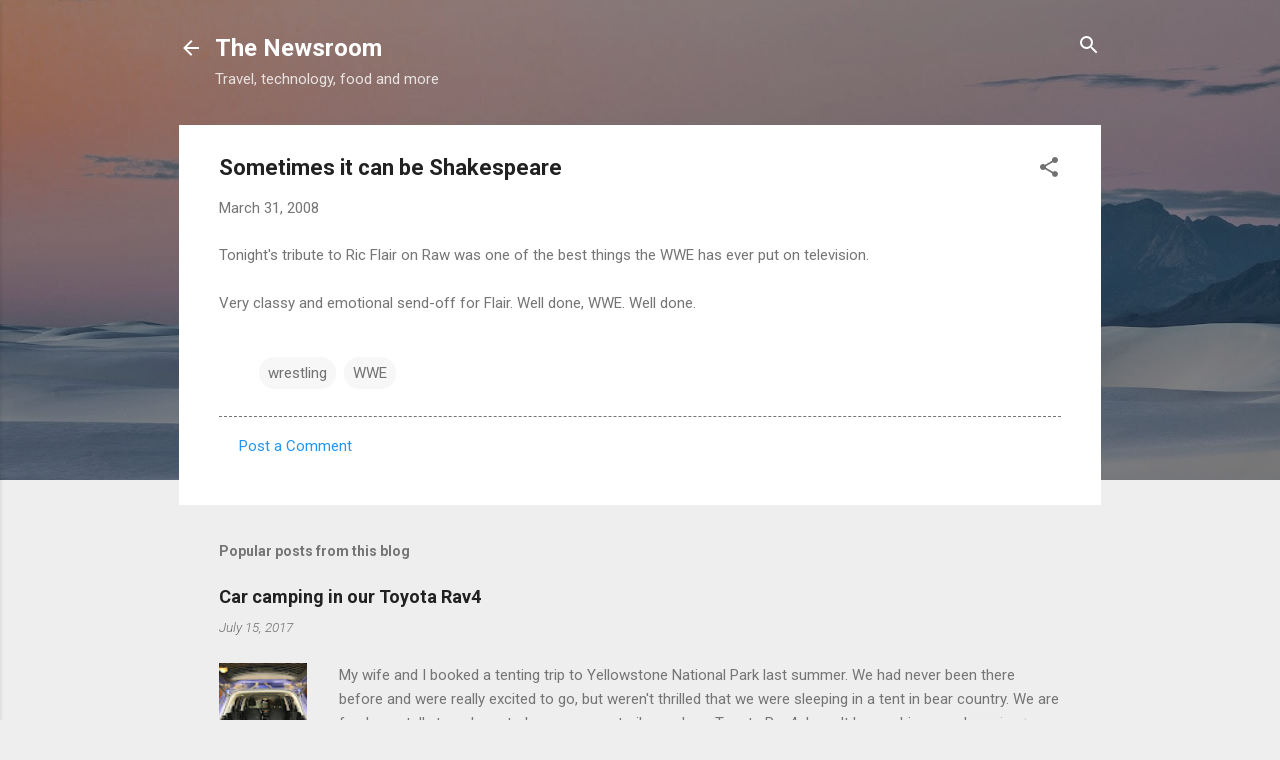

--- FILE ---
content_type: text/html; charset=UTF-8
request_url: https://www.the-newsroom.com/2008/03/sometimes-it-can-be-shakespeare_31.html
body_size: 30070
content:
<!DOCTYPE html>
<html dir='ltr' xmlns='http://www.w3.org/1999/xhtml' xmlns:b='http://www.google.com/2005/gml/b' xmlns:data='http://www.google.com/2005/gml/data' xmlns:expr='http://www.google.com/2005/gml/expr'>
<head>
<!-- twitter card details -->
<meta content='summary' name='twitter:card'/>
<meta content='@MikeJenkinson' name='twitter:site'/>
<meta content='https://www.the-newsroom.com/2008/03/sometimes-it-can-be-shakespeare_31.html' name='twitter:url'/>
<meta content='Sometimes it can be Shakespeare' name='twitter:title'/>
<meta content='' name='twitter:description'/>
<meta content='' name='twitter:image'/>
<!-- end twitter card details -->
<meta content='width=device-width, initial-scale=1' name='viewport'/>
<title>Sometimes it can be Shakespeare</title>
<meta content='text/html; charset=UTF-8' http-equiv='Content-Type'/>
<!-- Chrome, Firefox OS and Opera -->
<meta content='#eeeeee' name='theme-color'/>
<!-- Windows Phone -->
<meta content='#eeeeee' name='msapplication-navbutton-color'/>
<meta content='blogger' name='generator'/>
<link href='https://www.the-newsroom.com/favicon.ico' rel='icon' type='image/x-icon'/>
<link href='https://www.the-newsroom.com/2008/03/sometimes-it-can-be-shakespeare_31.html' rel='canonical'/>
<link rel="alternate" type="application/atom+xml" title="The Newsroom - Atom" href="https://www.the-newsroom.com/feeds/posts/default" />
<link rel="alternate" type="application/rss+xml" title="The Newsroom - RSS" href="https://www.the-newsroom.com/feeds/posts/default?alt=rss" />
<link rel="service.post" type="application/atom+xml" title="The Newsroom - Atom" href="https://www.blogger.com/feeds/6135674831939847919/posts/default" />

<link rel="alternate" type="application/atom+xml" title="The Newsroom - Atom" href="https://www.the-newsroom.com/feeds/1633711261112906854/comments/default" />
<!--Can't find substitution for tag [blog.ieCssRetrofitLinks]-->
<meta content='https://www.the-newsroom.com/2008/03/sometimes-it-can-be-shakespeare_31.html' property='og:url'/>
<meta content='Sometimes it can be Shakespeare' property='og:title'/>
<meta content='A blog about technology, music, wrestling and MMA.' property='og:description'/>
<style type='text/css'>@font-face{font-family:'Roboto';font-style:italic;font-weight:300;font-stretch:100%;font-display:swap;src:url(//fonts.gstatic.com/s/roboto/v50/KFOKCnqEu92Fr1Mu53ZEC9_Vu3r1gIhOszmOClHrs6ljXfMMLt_QuAX-k3Yi128m0kN2.woff2)format('woff2');unicode-range:U+0460-052F,U+1C80-1C8A,U+20B4,U+2DE0-2DFF,U+A640-A69F,U+FE2E-FE2F;}@font-face{font-family:'Roboto';font-style:italic;font-weight:300;font-stretch:100%;font-display:swap;src:url(//fonts.gstatic.com/s/roboto/v50/KFOKCnqEu92Fr1Mu53ZEC9_Vu3r1gIhOszmOClHrs6ljXfMMLt_QuAz-k3Yi128m0kN2.woff2)format('woff2');unicode-range:U+0301,U+0400-045F,U+0490-0491,U+04B0-04B1,U+2116;}@font-face{font-family:'Roboto';font-style:italic;font-weight:300;font-stretch:100%;font-display:swap;src:url(//fonts.gstatic.com/s/roboto/v50/KFOKCnqEu92Fr1Mu53ZEC9_Vu3r1gIhOszmOClHrs6ljXfMMLt_QuAT-k3Yi128m0kN2.woff2)format('woff2');unicode-range:U+1F00-1FFF;}@font-face{font-family:'Roboto';font-style:italic;font-weight:300;font-stretch:100%;font-display:swap;src:url(//fonts.gstatic.com/s/roboto/v50/KFOKCnqEu92Fr1Mu53ZEC9_Vu3r1gIhOszmOClHrs6ljXfMMLt_QuAv-k3Yi128m0kN2.woff2)format('woff2');unicode-range:U+0370-0377,U+037A-037F,U+0384-038A,U+038C,U+038E-03A1,U+03A3-03FF;}@font-face{font-family:'Roboto';font-style:italic;font-weight:300;font-stretch:100%;font-display:swap;src:url(//fonts.gstatic.com/s/roboto/v50/KFOKCnqEu92Fr1Mu53ZEC9_Vu3r1gIhOszmOClHrs6ljXfMMLt_QuHT-k3Yi128m0kN2.woff2)format('woff2');unicode-range:U+0302-0303,U+0305,U+0307-0308,U+0310,U+0312,U+0315,U+031A,U+0326-0327,U+032C,U+032F-0330,U+0332-0333,U+0338,U+033A,U+0346,U+034D,U+0391-03A1,U+03A3-03A9,U+03B1-03C9,U+03D1,U+03D5-03D6,U+03F0-03F1,U+03F4-03F5,U+2016-2017,U+2034-2038,U+203C,U+2040,U+2043,U+2047,U+2050,U+2057,U+205F,U+2070-2071,U+2074-208E,U+2090-209C,U+20D0-20DC,U+20E1,U+20E5-20EF,U+2100-2112,U+2114-2115,U+2117-2121,U+2123-214F,U+2190,U+2192,U+2194-21AE,U+21B0-21E5,U+21F1-21F2,U+21F4-2211,U+2213-2214,U+2216-22FF,U+2308-230B,U+2310,U+2319,U+231C-2321,U+2336-237A,U+237C,U+2395,U+239B-23B7,U+23D0,U+23DC-23E1,U+2474-2475,U+25AF,U+25B3,U+25B7,U+25BD,U+25C1,U+25CA,U+25CC,U+25FB,U+266D-266F,U+27C0-27FF,U+2900-2AFF,U+2B0E-2B11,U+2B30-2B4C,U+2BFE,U+3030,U+FF5B,U+FF5D,U+1D400-1D7FF,U+1EE00-1EEFF;}@font-face{font-family:'Roboto';font-style:italic;font-weight:300;font-stretch:100%;font-display:swap;src:url(//fonts.gstatic.com/s/roboto/v50/KFOKCnqEu92Fr1Mu53ZEC9_Vu3r1gIhOszmOClHrs6ljXfMMLt_QuGb-k3Yi128m0kN2.woff2)format('woff2');unicode-range:U+0001-000C,U+000E-001F,U+007F-009F,U+20DD-20E0,U+20E2-20E4,U+2150-218F,U+2190,U+2192,U+2194-2199,U+21AF,U+21E6-21F0,U+21F3,U+2218-2219,U+2299,U+22C4-22C6,U+2300-243F,U+2440-244A,U+2460-24FF,U+25A0-27BF,U+2800-28FF,U+2921-2922,U+2981,U+29BF,U+29EB,U+2B00-2BFF,U+4DC0-4DFF,U+FFF9-FFFB,U+10140-1018E,U+10190-1019C,U+101A0,U+101D0-101FD,U+102E0-102FB,U+10E60-10E7E,U+1D2C0-1D2D3,U+1D2E0-1D37F,U+1F000-1F0FF,U+1F100-1F1AD,U+1F1E6-1F1FF,U+1F30D-1F30F,U+1F315,U+1F31C,U+1F31E,U+1F320-1F32C,U+1F336,U+1F378,U+1F37D,U+1F382,U+1F393-1F39F,U+1F3A7-1F3A8,U+1F3AC-1F3AF,U+1F3C2,U+1F3C4-1F3C6,U+1F3CA-1F3CE,U+1F3D4-1F3E0,U+1F3ED,U+1F3F1-1F3F3,U+1F3F5-1F3F7,U+1F408,U+1F415,U+1F41F,U+1F426,U+1F43F,U+1F441-1F442,U+1F444,U+1F446-1F449,U+1F44C-1F44E,U+1F453,U+1F46A,U+1F47D,U+1F4A3,U+1F4B0,U+1F4B3,U+1F4B9,U+1F4BB,U+1F4BF,U+1F4C8-1F4CB,U+1F4D6,U+1F4DA,U+1F4DF,U+1F4E3-1F4E6,U+1F4EA-1F4ED,U+1F4F7,U+1F4F9-1F4FB,U+1F4FD-1F4FE,U+1F503,U+1F507-1F50B,U+1F50D,U+1F512-1F513,U+1F53E-1F54A,U+1F54F-1F5FA,U+1F610,U+1F650-1F67F,U+1F687,U+1F68D,U+1F691,U+1F694,U+1F698,U+1F6AD,U+1F6B2,U+1F6B9-1F6BA,U+1F6BC,U+1F6C6-1F6CF,U+1F6D3-1F6D7,U+1F6E0-1F6EA,U+1F6F0-1F6F3,U+1F6F7-1F6FC,U+1F700-1F7FF,U+1F800-1F80B,U+1F810-1F847,U+1F850-1F859,U+1F860-1F887,U+1F890-1F8AD,U+1F8B0-1F8BB,U+1F8C0-1F8C1,U+1F900-1F90B,U+1F93B,U+1F946,U+1F984,U+1F996,U+1F9E9,U+1FA00-1FA6F,U+1FA70-1FA7C,U+1FA80-1FA89,U+1FA8F-1FAC6,U+1FACE-1FADC,U+1FADF-1FAE9,U+1FAF0-1FAF8,U+1FB00-1FBFF;}@font-face{font-family:'Roboto';font-style:italic;font-weight:300;font-stretch:100%;font-display:swap;src:url(//fonts.gstatic.com/s/roboto/v50/KFOKCnqEu92Fr1Mu53ZEC9_Vu3r1gIhOszmOClHrs6ljXfMMLt_QuAf-k3Yi128m0kN2.woff2)format('woff2');unicode-range:U+0102-0103,U+0110-0111,U+0128-0129,U+0168-0169,U+01A0-01A1,U+01AF-01B0,U+0300-0301,U+0303-0304,U+0308-0309,U+0323,U+0329,U+1EA0-1EF9,U+20AB;}@font-face{font-family:'Roboto';font-style:italic;font-weight:300;font-stretch:100%;font-display:swap;src:url(//fonts.gstatic.com/s/roboto/v50/KFOKCnqEu92Fr1Mu53ZEC9_Vu3r1gIhOszmOClHrs6ljXfMMLt_QuAb-k3Yi128m0kN2.woff2)format('woff2');unicode-range:U+0100-02BA,U+02BD-02C5,U+02C7-02CC,U+02CE-02D7,U+02DD-02FF,U+0304,U+0308,U+0329,U+1D00-1DBF,U+1E00-1E9F,U+1EF2-1EFF,U+2020,U+20A0-20AB,U+20AD-20C0,U+2113,U+2C60-2C7F,U+A720-A7FF;}@font-face{font-family:'Roboto';font-style:italic;font-weight:300;font-stretch:100%;font-display:swap;src:url(//fonts.gstatic.com/s/roboto/v50/KFOKCnqEu92Fr1Mu53ZEC9_Vu3r1gIhOszmOClHrs6ljXfMMLt_QuAj-k3Yi128m0g.woff2)format('woff2');unicode-range:U+0000-00FF,U+0131,U+0152-0153,U+02BB-02BC,U+02C6,U+02DA,U+02DC,U+0304,U+0308,U+0329,U+2000-206F,U+20AC,U+2122,U+2191,U+2193,U+2212,U+2215,U+FEFF,U+FFFD;}@font-face{font-family:'Roboto';font-style:normal;font-weight:400;font-stretch:100%;font-display:swap;src:url(//fonts.gstatic.com/s/roboto/v50/KFO7CnqEu92Fr1ME7kSn66aGLdTylUAMa3GUBHMdazTgWw.woff2)format('woff2');unicode-range:U+0460-052F,U+1C80-1C8A,U+20B4,U+2DE0-2DFF,U+A640-A69F,U+FE2E-FE2F;}@font-face{font-family:'Roboto';font-style:normal;font-weight:400;font-stretch:100%;font-display:swap;src:url(//fonts.gstatic.com/s/roboto/v50/KFO7CnqEu92Fr1ME7kSn66aGLdTylUAMa3iUBHMdazTgWw.woff2)format('woff2');unicode-range:U+0301,U+0400-045F,U+0490-0491,U+04B0-04B1,U+2116;}@font-face{font-family:'Roboto';font-style:normal;font-weight:400;font-stretch:100%;font-display:swap;src:url(//fonts.gstatic.com/s/roboto/v50/KFO7CnqEu92Fr1ME7kSn66aGLdTylUAMa3CUBHMdazTgWw.woff2)format('woff2');unicode-range:U+1F00-1FFF;}@font-face{font-family:'Roboto';font-style:normal;font-weight:400;font-stretch:100%;font-display:swap;src:url(//fonts.gstatic.com/s/roboto/v50/KFO7CnqEu92Fr1ME7kSn66aGLdTylUAMa3-UBHMdazTgWw.woff2)format('woff2');unicode-range:U+0370-0377,U+037A-037F,U+0384-038A,U+038C,U+038E-03A1,U+03A3-03FF;}@font-face{font-family:'Roboto';font-style:normal;font-weight:400;font-stretch:100%;font-display:swap;src:url(//fonts.gstatic.com/s/roboto/v50/KFO7CnqEu92Fr1ME7kSn66aGLdTylUAMawCUBHMdazTgWw.woff2)format('woff2');unicode-range:U+0302-0303,U+0305,U+0307-0308,U+0310,U+0312,U+0315,U+031A,U+0326-0327,U+032C,U+032F-0330,U+0332-0333,U+0338,U+033A,U+0346,U+034D,U+0391-03A1,U+03A3-03A9,U+03B1-03C9,U+03D1,U+03D5-03D6,U+03F0-03F1,U+03F4-03F5,U+2016-2017,U+2034-2038,U+203C,U+2040,U+2043,U+2047,U+2050,U+2057,U+205F,U+2070-2071,U+2074-208E,U+2090-209C,U+20D0-20DC,U+20E1,U+20E5-20EF,U+2100-2112,U+2114-2115,U+2117-2121,U+2123-214F,U+2190,U+2192,U+2194-21AE,U+21B0-21E5,U+21F1-21F2,U+21F4-2211,U+2213-2214,U+2216-22FF,U+2308-230B,U+2310,U+2319,U+231C-2321,U+2336-237A,U+237C,U+2395,U+239B-23B7,U+23D0,U+23DC-23E1,U+2474-2475,U+25AF,U+25B3,U+25B7,U+25BD,U+25C1,U+25CA,U+25CC,U+25FB,U+266D-266F,U+27C0-27FF,U+2900-2AFF,U+2B0E-2B11,U+2B30-2B4C,U+2BFE,U+3030,U+FF5B,U+FF5D,U+1D400-1D7FF,U+1EE00-1EEFF;}@font-face{font-family:'Roboto';font-style:normal;font-weight:400;font-stretch:100%;font-display:swap;src:url(//fonts.gstatic.com/s/roboto/v50/KFO7CnqEu92Fr1ME7kSn66aGLdTylUAMaxKUBHMdazTgWw.woff2)format('woff2');unicode-range:U+0001-000C,U+000E-001F,U+007F-009F,U+20DD-20E0,U+20E2-20E4,U+2150-218F,U+2190,U+2192,U+2194-2199,U+21AF,U+21E6-21F0,U+21F3,U+2218-2219,U+2299,U+22C4-22C6,U+2300-243F,U+2440-244A,U+2460-24FF,U+25A0-27BF,U+2800-28FF,U+2921-2922,U+2981,U+29BF,U+29EB,U+2B00-2BFF,U+4DC0-4DFF,U+FFF9-FFFB,U+10140-1018E,U+10190-1019C,U+101A0,U+101D0-101FD,U+102E0-102FB,U+10E60-10E7E,U+1D2C0-1D2D3,U+1D2E0-1D37F,U+1F000-1F0FF,U+1F100-1F1AD,U+1F1E6-1F1FF,U+1F30D-1F30F,U+1F315,U+1F31C,U+1F31E,U+1F320-1F32C,U+1F336,U+1F378,U+1F37D,U+1F382,U+1F393-1F39F,U+1F3A7-1F3A8,U+1F3AC-1F3AF,U+1F3C2,U+1F3C4-1F3C6,U+1F3CA-1F3CE,U+1F3D4-1F3E0,U+1F3ED,U+1F3F1-1F3F3,U+1F3F5-1F3F7,U+1F408,U+1F415,U+1F41F,U+1F426,U+1F43F,U+1F441-1F442,U+1F444,U+1F446-1F449,U+1F44C-1F44E,U+1F453,U+1F46A,U+1F47D,U+1F4A3,U+1F4B0,U+1F4B3,U+1F4B9,U+1F4BB,U+1F4BF,U+1F4C8-1F4CB,U+1F4D6,U+1F4DA,U+1F4DF,U+1F4E3-1F4E6,U+1F4EA-1F4ED,U+1F4F7,U+1F4F9-1F4FB,U+1F4FD-1F4FE,U+1F503,U+1F507-1F50B,U+1F50D,U+1F512-1F513,U+1F53E-1F54A,U+1F54F-1F5FA,U+1F610,U+1F650-1F67F,U+1F687,U+1F68D,U+1F691,U+1F694,U+1F698,U+1F6AD,U+1F6B2,U+1F6B9-1F6BA,U+1F6BC,U+1F6C6-1F6CF,U+1F6D3-1F6D7,U+1F6E0-1F6EA,U+1F6F0-1F6F3,U+1F6F7-1F6FC,U+1F700-1F7FF,U+1F800-1F80B,U+1F810-1F847,U+1F850-1F859,U+1F860-1F887,U+1F890-1F8AD,U+1F8B0-1F8BB,U+1F8C0-1F8C1,U+1F900-1F90B,U+1F93B,U+1F946,U+1F984,U+1F996,U+1F9E9,U+1FA00-1FA6F,U+1FA70-1FA7C,U+1FA80-1FA89,U+1FA8F-1FAC6,U+1FACE-1FADC,U+1FADF-1FAE9,U+1FAF0-1FAF8,U+1FB00-1FBFF;}@font-face{font-family:'Roboto';font-style:normal;font-weight:400;font-stretch:100%;font-display:swap;src:url(//fonts.gstatic.com/s/roboto/v50/KFO7CnqEu92Fr1ME7kSn66aGLdTylUAMa3OUBHMdazTgWw.woff2)format('woff2');unicode-range:U+0102-0103,U+0110-0111,U+0128-0129,U+0168-0169,U+01A0-01A1,U+01AF-01B0,U+0300-0301,U+0303-0304,U+0308-0309,U+0323,U+0329,U+1EA0-1EF9,U+20AB;}@font-face{font-family:'Roboto';font-style:normal;font-weight:400;font-stretch:100%;font-display:swap;src:url(//fonts.gstatic.com/s/roboto/v50/KFO7CnqEu92Fr1ME7kSn66aGLdTylUAMa3KUBHMdazTgWw.woff2)format('woff2');unicode-range:U+0100-02BA,U+02BD-02C5,U+02C7-02CC,U+02CE-02D7,U+02DD-02FF,U+0304,U+0308,U+0329,U+1D00-1DBF,U+1E00-1E9F,U+1EF2-1EFF,U+2020,U+20A0-20AB,U+20AD-20C0,U+2113,U+2C60-2C7F,U+A720-A7FF;}@font-face{font-family:'Roboto';font-style:normal;font-weight:400;font-stretch:100%;font-display:swap;src:url(//fonts.gstatic.com/s/roboto/v50/KFO7CnqEu92Fr1ME7kSn66aGLdTylUAMa3yUBHMdazQ.woff2)format('woff2');unicode-range:U+0000-00FF,U+0131,U+0152-0153,U+02BB-02BC,U+02C6,U+02DA,U+02DC,U+0304,U+0308,U+0329,U+2000-206F,U+20AC,U+2122,U+2191,U+2193,U+2212,U+2215,U+FEFF,U+FFFD;}@font-face{font-family:'Roboto';font-style:normal;font-weight:700;font-stretch:100%;font-display:swap;src:url(//fonts.gstatic.com/s/roboto/v50/KFO7CnqEu92Fr1ME7kSn66aGLdTylUAMa3GUBHMdazTgWw.woff2)format('woff2');unicode-range:U+0460-052F,U+1C80-1C8A,U+20B4,U+2DE0-2DFF,U+A640-A69F,U+FE2E-FE2F;}@font-face{font-family:'Roboto';font-style:normal;font-weight:700;font-stretch:100%;font-display:swap;src:url(//fonts.gstatic.com/s/roboto/v50/KFO7CnqEu92Fr1ME7kSn66aGLdTylUAMa3iUBHMdazTgWw.woff2)format('woff2');unicode-range:U+0301,U+0400-045F,U+0490-0491,U+04B0-04B1,U+2116;}@font-face{font-family:'Roboto';font-style:normal;font-weight:700;font-stretch:100%;font-display:swap;src:url(//fonts.gstatic.com/s/roboto/v50/KFO7CnqEu92Fr1ME7kSn66aGLdTylUAMa3CUBHMdazTgWw.woff2)format('woff2');unicode-range:U+1F00-1FFF;}@font-face{font-family:'Roboto';font-style:normal;font-weight:700;font-stretch:100%;font-display:swap;src:url(//fonts.gstatic.com/s/roboto/v50/KFO7CnqEu92Fr1ME7kSn66aGLdTylUAMa3-UBHMdazTgWw.woff2)format('woff2');unicode-range:U+0370-0377,U+037A-037F,U+0384-038A,U+038C,U+038E-03A1,U+03A3-03FF;}@font-face{font-family:'Roboto';font-style:normal;font-weight:700;font-stretch:100%;font-display:swap;src:url(//fonts.gstatic.com/s/roboto/v50/KFO7CnqEu92Fr1ME7kSn66aGLdTylUAMawCUBHMdazTgWw.woff2)format('woff2');unicode-range:U+0302-0303,U+0305,U+0307-0308,U+0310,U+0312,U+0315,U+031A,U+0326-0327,U+032C,U+032F-0330,U+0332-0333,U+0338,U+033A,U+0346,U+034D,U+0391-03A1,U+03A3-03A9,U+03B1-03C9,U+03D1,U+03D5-03D6,U+03F0-03F1,U+03F4-03F5,U+2016-2017,U+2034-2038,U+203C,U+2040,U+2043,U+2047,U+2050,U+2057,U+205F,U+2070-2071,U+2074-208E,U+2090-209C,U+20D0-20DC,U+20E1,U+20E5-20EF,U+2100-2112,U+2114-2115,U+2117-2121,U+2123-214F,U+2190,U+2192,U+2194-21AE,U+21B0-21E5,U+21F1-21F2,U+21F4-2211,U+2213-2214,U+2216-22FF,U+2308-230B,U+2310,U+2319,U+231C-2321,U+2336-237A,U+237C,U+2395,U+239B-23B7,U+23D0,U+23DC-23E1,U+2474-2475,U+25AF,U+25B3,U+25B7,U+25BD,U+25C1,U+25CA,U+25CC,U+25FB,U+266D-266F,U+27C0-27FF,U+2900-2AFF,U+2B0E-2B11,U+2B30-2B4C,U+2BFE,U+3030,U+FF5B,U+FF5D,U+1D400-1D7FF,U+1EE00-1EEFF;}@font-face{font-family:'Roboto';font-style:normal;font-weight:700;font-stretch:100%;font-display:swap;src:url(//fonts.gstatic.com/s/roboto/v50/KFO7CnqEu92Fr1ME7kSn66aGLdTylUAMaxKUBHMdazTgWw.woff2)format('woff2');unicode-range:U+0001-000C,U+000E-001F,U+007F-009F,U+20DD-20E0,U+20E2-20E4,U+2150-218F,U+2190,U+2192,U+2194-2199,U+21AF,U+21E6-21F0,U+21F3,U+2218-2219,U+2299,U+22C4-22C6,U+2300-243F,U+2440-244A,U+2460-24FF,U+25A0-27BF,U+2800-28FF,U+2921-2922,U+2981,U+29BF,U+29EB,U+2B00-2BFF,U+4DC0-4DFF,U+FFF9-FFFB,U+10140-1018E,U+10190-1019C,U+101A0,U+101D0-101FD,U+102E0-102FB,U+10E60-10E7E,U+1D2C0-1D2D3,U+1D2E0-1D37F,U+1F000-1F0FF,U+1F100-1F1AD,U+1F1E6-1F1FF,U+1F30D-1F30F,U+1F315,U+1F31C,U+1F31E,U+1F320-1F32C,U+1F336,U+1F378,U+1F37D,U+1F382,U+1F393-1F39F,U+1F3A7-1F3A8,U+1F3AC-1F3AF,U+1F3C2,U+1F3C4-1F3C6,U+1F3CA-1F3CE,U+1F3D4-1F3E0,U+1F3ED,U+1F3F1-1F3F3,U+1F3F5-1F3F7,U+1F408,U+1F415,U+1F41F,U+1F426,U+1F43F,U+1F441-1F442,U+1F444,U+1F446-1F449,U+1F44C-1F44E,U+1F453,U+1F46A,U+1F47D,U+1F4A3,U+1F4B0,U+1F4B3,U+1F4B9,U+1F4BB,U+1F4BF,U+1F4C8-1F4CB,U+1F4D6,U+1F4DA,U+1F4DF,U+1F4E3-1F4E6,U+1F4EA-1F4ED,U+1F4F7,U+1F4F9-1F4FB,U+1F4FD-1F4FE,U+1F503,U+1F507-1F50B,U+1F50D,U+1F512-1F513,U+1F53E-1F54A,U+1F54F-1F5FA,U+1F610,U+1F650-1F67F,U+1F687,U+1F68D,U+1F691,U+1F694,U+1F698,U+1F6AD,U+1F6B2,U+1F6B9-1F6BA,U+1F6BC,U+1F6C6-1F6CF,U+1F6D3-1F6D7,U+1F6E0-1F6EA,U+1F6F0-1F6F3,U+1F6F7-1F6FC,U+1F700-1F7FF,U+1F800-1F80B,U+1F810-1F847,U+1F850-1F859,U+1F860-1F887,U+1F890-1F8AD,U+1F8B0-1F8BB,U+1F8C0-1F8C1,U+1F900-1F90B,U+1F93B,U+1F946,U+1F984,U+1F996,U+1F9E9,U+1FA00-1FA6F,U+1FA70-1FA7C,U+1FA80-1FA89,U+1FA8F-1FAC6,U+1FACE-1FADC,U+1FADF-1FAE9,U+1FAF0-1FAF8,U+1FB00-1FBFF;}@font-face{font-family:'Roboto';font-style:normal;font-weight:700;font-stretch:100%;font-display:swap;src:url(//fonts.gstatic.com/s/roboto/v50/KFO7CnqEu92Fr1ME7kSn66aGLdTylUAMa3OUBHMdazTgWw.woff2)format('woff2');unicode-range:U+0102-0103,U+0110-0111,U+0128-0129,U+0168-0169,U+01A0-01A1,U+01AF-01B0,U+0300-0301,U+0303-0304,U+0308-0309,U+0323,U+0329,U+1EA0-1EF9,U+20AB;}@font-face{font-family:'Roboto';font-style:normal;font-weight:700;font-stretch:100%;font-display:swap;src:url(//fonts.gstatic.com/s/roboto/v50/KFO7CnqEu92Fr1ME7kSn66aGLdTylUAMa3KUBHMdazTgWw.woff2)format('woff2');unicode-range:U+0100-02BA,U+02BD-02C5,U+02C7-02CC,U+02CE-02D7,U+02DD-02FF,U+0304,U+0308,U+0329,U+1D00-1DBF,U+1E00-1E9F,U+1EF2-1EFF,U+2020,U+20A0-20AB,U+20AD-20C0,U+2113,U+2C60-2C7F,U+A720-A7FF;}@font-face{font-family:'Roboto';font-style:normal;font-weight:700;font-stretch:100%;font-display:swap;src:url(//fonts.gstatic.com/s/roboto/v50/KFO7CnqEu92Fr1ME7kSn66aGLdTylUAMa3yUBHMdazQ.woff2)format('woff2');unicode-range:U+0000-00FF,U+0131,U+0152-0153,U+02BB-02BC,U+02C6,U+02DA,U+02DC,U+0304,U+0308,U+0329,U+2000-206F,U+20AC,U+2122,U+2191,U+2193,U+2212,U+2215,U+FEFF,U+FFFD;}</style>
<style id='page-skin-1' type='text/css'><!--
.skip-navigation {
background-color: #fff;
box-sizing: border-box;
color: #000;
display: block;
height: 0;
left: 0;
line-height: 50px;
overflow: hidden;
padding-top: 0;
position: fixed;
text-align: center;
top: 0;
-webkit-transition: box-shadow .3s , height .3s , padding-top .3s;
transition: box-shadow .3s , height .3s , padding-top .3s;
width: 100%;
z-index: 900;
}
.skip-navigation:focus {
box-shadow: 0 4px 5px 0 rgba(0,0,0,0.14) , 0 1px 10px 0 rgba(0,0,0,0.12) , 0 2px 4px -1px rgba(0,0,0,0.2);
height: 50px;
}
#main {
outline: none;
}
body {
overflow-wrap: break-word;
word-break: break-word;
word-wrap: break-word;
}
.hidden {
display: none;
}
.invisible {
visibility: hidden;
}
.container:after, .float-container:after {
clear: both;
content: "";
display: table;
}
.clearboth {
clear: both;
}
.dim-overlay {
background-color: rgba(0,0,0,0.54);
height: 100vh;
left: 0;
position: fixed;
top: 0;
width: 100%;
}
#sharing-dim-overlay {
background-color: transparent;
}
.main-heading {
position: absolute;
clip: rect(1px,1px,1px,1px);
padding: 0;
border: 0;
height: 1px;
width: 1px;
overflow: hidden;
}
.loading-spinner-large {
-webkit-animation: mspin-rotate 1568.63ms infinite linear;
animation: mspin-rotate 1568.63ms infinite linear;
height: 48px;
overflow: hidden;
position: absolute;
width: 48px;
z-index: 200;
}
.loading-spinner-large>div {
-webkit-animation: mspin-revrot 5332ms infinite steps(4);
animation: mspin-revrot 5332ms infinite steps(4);
}
.loading-spinner-large>div>div {
-webkit-animation: mspin-singlecolor-large-film 1333ms infinite steps(81);
animation: mspin-singlecolor-large-film 1333ms infinite steps(81);
background-size: 100%;
height: 48px;
width: 3888px;
}
.mspin-black-large>div>div, .mspin-grey_54-large>div>div {
background-image: url(https://www.blogblog.com/indie/mspin_black_large.svg);
}
.mspin-white-large>div>div {
background-image: url(https://www.blogblog.com/indie/mspin_white_large.svg);
}
.mspin-grey_54-large {
opacity: .54;
}
@-webkit-keyframes mspin-singlecolor-large-film {
0% {
-webkit-transform: translateX(0);
transform: translateX(0);
}
to {
-webkit-transform: translateX(-3888px);
transform: translateX(-3888px);
}
}
@keyframes mspin-singlecolor-large-film {
0% {
-webkit-transform: translateX(0);
transform: translateX(0);
}
to {
-webkit-transform: translateX(-3888px);
transform: translateX(-3888px);
}
}
@-webkit-keyframes mspin-rotate {
0% {
-webkit-transform: rotate(0deg);
transform: rotate(0deg);
}
to {
-webkit-transform: rotate(360deg);
transform: rotate(360deg);
}
}
@keyframes mspin-rotate {
0% {
-webkit-transform: rotate(0deg);
transform: rotate(0deg);
}
to {
-webkit-transform: rotate(360deg);
transform: rotate(360deg);
}
}
@-webkit-keyframes mspin-revrot {
0% {
-webkit-transform: rotate(0deg);
transform: rotate(0deg);
}
to {
-webkit-transform: rotate(-360deg);
transform: rotate(-360deg);
}
}
@keyframes mspin-revrot {
0% {
-webkit-transform: rotate(0deg);
transform: rotate(0deg);
}
to {
-webkit-transform: rotate(-360deg);
transform: rotate(-360deg);
}
}
input::-ms-clear {
display: none;
}
.blogger-logo, .svg-icon-24.blogger-logo {
fill: #ff9800;
opacity: 1;
}
.widget.Attribution {
margin-top: 1em;
text-align: center;
}
.widget.Attribution .blogger img, .widget.Attribution .blogger svg {
vertical-align: bottom;
}
.widget.Attribution .blogger img {
margin-right: .5em;
}
.widget.Attribution div {
line-height: 24px;
margin-top: .5em;
}
.widget.Attribution .image-attribution, .widget.Attribution .copyright {
font-size: .7em;
margin-top: 1.5em;
}
.item-control {
display: none;
}
.BLOG_mobile_video_class {
display: none;
}
.bg-photo {
background-attachment: scroll !important;
}
body .CSS_LIGHTBOX {
z-index: 900;
}
.extendable .show-more, .extendable .show-less {
border-color: #2196f3;
color: #2196f3;
margin-top: 8px;
}
.extendable .show-more.hidden, .extendable .show-less.hidden {
display: none;
}
.inline-ad {
display: none;
max-width: 100%;
overflow: hidden;
}
.adsbygoogle {
display: block;
}
#cookieChoiceInfo {
bottom: 0;
top: auto;
}
iframe.b-hbp-video {
border: none;
}
.post-body img {
max-width: 100%;
}
.post-body iframe {
max-width: 100%;
}
.post-body a[imageanchor="1"] {
display: inline-block;
}
.byline {
margin-right: 1em;
}
.byline:last-child {
margin-right: 0;
}
.paging-control-container {
margin-bottom: 16px;
}
.paging-control-container .paging-control {
display: inline-block;
}
.paging-control-container .paging-control, .paging-control-container .comment-range-text:after {
color: #2196f3;
}
.paging-control-container .paging-control, .paging-control-container .comment-range-text {
margin-right: 8px;
}
.paging-control-container .comment-range-text:after, .paging-control-container .paging-control:after {
content: "\b7";
cursor: default;
pointer-events: none;
}
.paging-control-container .comment-range-text:last-child:after, .paging-control-container .paging-control:last-child:after {
content: none;
}
.paging-control-container .comment-range-text:after, .paging-control-container .paging-control:after {
padding-left: 8px;
}
.byline.reactions iframe {
height: 20px;
}
.b-notification {
color: #000;
background-color: white;
border-bottom: solid 1px #000;
box-sizing: border-box;
padding: 16px 32px;
text-align: center;
}
.b-notification.visible {
-webkit-transition: margin-top .3s cubic-bezier(0.4,0.0,0.2,1);
transition: margin-top .3s cubic-bezier(0.4,0.0,0.2,1);
}
.b-notification.invisible {
position: absolute;
}
.b-notification-close {
position: absolute;
right: 8px;
top: 8px;
}
.no-posts-message {
line-height: 40px;
text-align: center;
}
@media screen and (max-width: 800px) {
body.item-view .post-body a[imageanchor="1"][style*="float: left;"], body.item-view .post-body a[imageanchor="1"][style*="float: right;"] {
float: none !important;
clear: none !important;
}
body.item-view .post-body a[imageanchor="1"] img {
display: block;
height: auto;
margin: 0 auto;
}
body.item-view .post-body a[imageanchor="1"][style*="float: left;"] img, body.item-view .post-body .separator[style*="text-align: left"] a[imageanchor="1"] img {
margin: 0 auto 0 0;
}
body.item-view .post-body a[imageanchor="1"][style*="float: right;"] img, body.item-view .post-body .separator[style*="text-align: right"] a[imageanchor="1"] img {
margin: 0 0 0 auto;
}
.post-body a[imageanchor] {
display: block;
}
body.item-view .post-body a[imageanchor="1"] {
margin-left: 0 !important;
margin-right: 0 !important;
}
body.item-view .post-body a[imageanchor="1"]+a[imageanchor="1"] {
margin-top: 16px;
}
}
#comments {
border-top: 1px dashed rgba(0,0,0,0.54);
margin-top: 20px;
padding: 20px;
}
#comments .comment-thread ol {
margin: 0;
padding-left: 0;
}
#comments .comment-thread ol {
padding-left: 0;
}
#comments .comment-thread .comment-replies, #comments .comment .comment-replybox-single {
margin-left: 60px;
}
#comments .comment-thread .thread-count {
display: none;
}
#comments .comment {
list-style-type: none;
padding: 0 0 30px;
position: relative;
}
#comments .comment .comment {
padding-bottom: 8px;
}
.comment .avatar-image-container {
position: absolute;
}
.comment .avatar-image-container img {
border-radius: 50%;
}
.avatar-image-container svg, .comment .avatar-image-container .avatar-icon {
border-radius: 50%;
border: solid 1px #707070;
box-sizing: border-box;
fill: #707070;
height: 35px;
margin: 0;
padding: 7px;
width: 35px;
}
.comment .comment-block {
margin-top: 10px;
padding-bottom: 0;
}
.comment .comment-block {
margin-left: 60px;
}
#comments .comment-author-header-wrapper {
margin-left: 40px;
}
#comments .comment .thread-expanded .comment-block {
padding-bottom: 20px;
}
#comments .comment .comment-header .user, #comments .comment .comment-header .user a {
color: #212121;
font-style: normal;
font-weight: bold;
}
#comments .comment .comment-actions {
background: transparent;
border: none;
box-shadow: none;
color: #2196f3;
cursor: pointer;
font-size: 14px;
font-weight: bold;
outline: none;
text-decoration: none;
text-transform: uppercase;
width: auto;
bottom: 0;
margin-bottom: 15px;
position: absolute;
}
#comments .comment .comment-actions>* {
margin-right: 8px;
}
#comments .comment .comment-header .datetime {
bottom: 0;
color: rgba(0,0,0,0.54);
display: inline-block;
font-size: 13px;
font-style: italic;
}
#comments .comment .comment-header .datetime {
margin-left: 8px;
}
#comments .comment .comment-header .datetime a, #comments .comment .comment-footer .comment-timestamp a {
color: rgba(0,0,0,0.54);
}
.comment .comment-body, #comments .comment .comment-content {
margin-top: 12px;
word-break: break-word;
}
.comment-body {
margin-bottom: 12px;
}
#comments.embed[data-num-comments="0"] {
border: none;
margin-top: 0;
padding-top: 0;
}
#comments.embed[data-num-comments="0"] #comment-post-message, #comments.embed[data-num-comments="0"] div.comment-form>p, #comments.embed[data-num-comments="0"] p.comment-footer {
display: none;
}
#comment-editor-src {
display: none;
}
.comments .comments-content .loadmore.loaded {
max-height: 0;
opacity: 0;
overflow: hidden;
}
.extendable .remaining-items {
height: 0;
overflow: hidden;
-webkit-transition: height .3s cubic-bezier(0.4,0.0,0.2,1);
transition: height .3s cubic-bezier(0.4,0.0,0.2,1);
}
.extendable .remaining-items.expanded {
height: auto;
}
.svg-icon-24, .svg-icon-24-button {
cursor: pointer;
height: 24px;
width: 24px;
min-width: 24px;
}
.touch-icon {
margin: -12px;
padding: 12px;
}
html[dir=rtl] .rtl-reversible-icon {
-webkit-transform: scaleX(-1);
-ms-transform: scaleX(-1);
transform: scaleX(-1);
}
svg:not(:root).touch-icon {
overflow: visible;
}
.touch-icon:focus, .touch-icon:active {
background-color: rgba(153,153,153,.4);
border-radius: 50%;
}
.touch-icon-button, .svg-icon-24-button {
background: transparent;
border: none;
margin: 0;
outline: none;
padding: 0;
}
.touch-icon-button .touch-icon:focus, .touch-icon-button .touch-icon:active {
background-color: transparent;
}
.touch-icon-button:focus .touch-icon, .touch-icon-button:active .touch-icon {
background-color: rgba(153,153,153,.4);
border-radius: 50%;
}
.widget.Profile .default-avatar-wrapper .avatar-icon {
border-radius: 50%;
border: solid 1px #707070;
box-sizing: border-box;
fill: #707070;
margin: 0;
}
.widget.Profile .individual .profile-img, .widget.Profile .individual .avatar-icon {
height: 120px;
width: 120px;
}
.widget.Profile .team .profile-img, .widget.Profile .team .avatar-icon, .widget.Profile .team .default-avatar-wrapper {
height: 40px;
width: 40px;
}
.widget.Profile .individual .default-avatar-wrapper .avatar-icon {
padding: 25px;
}
.widget.Profile .team .default-avatar-wrapper .avatar-icon {
padding: 8px;
}
.snippet-container {
margin: 0;
position: relative;
overflow: hidden;
}
.snippet-fade {
bottom: 0;
box-sizing: border-box;
position: absolute;
width: 96px;
}
.snippet-fade {
right: 0;
}
.snippet-fade:after {
content: '\2026';
}
.snippet-fade:after {
float: right;
}
.post-bottom {
-webkit-box-align: center;
-webkit-align-items: center;
-ms-flex-align: center;
align-items: center;
display: -webkit-box;
display: -webkit-flex;
display: -ms-flexbox;
display: flex;
-webkit-flex-wrap: wrap;
-ms-flex-wrap: wrap;
flex-wrap: wrap;
}
.post-footer {
-webkit-box-flex: 1;
-webkit-flex: 1 1 auto;
-ms-flex: 1 1 auto;
flex: 1 1 auto;
-webkit-flex-wrap: wrap;
-ms-flex-wrap: wrap;
flex-wrap: wrap;
-webkit-box-ordinal-group: 2;
-webkit-order: 1;
-ms-flex-order: 1;
order: 1;
}
.post-footer>* {
-webkit-box-flex: 0;
-webkit-flex: 0 1 auto;
-ms-flex: 0 1 auto;
flex: 0 1 auto;
}
.post-footer .byline:last-child {
margin-right: 1em;
}
.jump-link {
-webkit-box-flex: 0;
-webkit-flex: 0 0 auto;
-ms-flex: 0 0 auto;
flex: 0 0 auto;
-webkit-box-ordinal-group: 3;
-webkit-order: 2;
-ms-flex-order: 2;
order: 2;
}
.centered-top-container.sticky {
left: 0;
position: fixed;
right: 0;
top: 0;
width: auto;
z-index: 50;
-webkit-transition-property: opacity , -webkit-transform;
transition-property: opacity , -webkit-transform;
transition-property: transform , opacity;
transition-property: transform , opacity , -webkit-transform;
-webkit-transition-duration: .2s;
transition-duration: .2s;
-webkit-transition-timing-function: cubic-bezier(0.4,0.0,0.2,1);
transition-timing-function: cubic-bezier(0.4,0.0,0.2,1);
}
.centered-top-placeholder {
display: none;
}
.collapsed-header .centered-top-placeholder {
display: block;
}
.centered-top-container .Header .replaced h1, .centered-top-placeholder .Header .replaced h1 {
display: none;
}
.centered-top-container.sticky .Header .replaced h1 {
display: block;
}
.centered-top-container.sticky .Header .header-widget {
background: none;
}
.centered-top-container.sticky .Header .header-image-wrapper {
display: none;
}
.centered-top-container img, .centered-top-placeholder img {
max-width: 100%;
}
.collapsible {
-webkit-transition: height .3s cubic-bezier(0.4,0.0,0.2,1);
transition: height .3s cubic-bezier(0.4,0.0,0.2,1);
}
.collapsible, .collapsible>summary {
display: block;
overflow: hidden;
}
.collapsible>:not(summary) {
display: none;
}
.collapsible[open]>:not(summary) {
display: block;
}
.collapsible:focus, .collapsible>summary:focus {
outline: none;
}
.collapsible>summary {
cursor: pointer;
display: block;
padding: 0;
}
.collapsible:focus>summary, .collapsible>summary:focus {
background-color: transparent;
}
.collapsible>summary::-webkit-details-marker {
display: none;
}
.collapsible-title {
-webkit-box-align: center;
-webkit-align-items: center;
-ms-flex-align: center;
align-items: center;
display: -webkit-box;
display: -webkit-flex;
display: -ms-flexbox;
display: flex;
}
.collapsible-title .title {
-webkit-box-flex: 1;
-webkit-flex: 1 1 auto;
-ms-flex: 1 1 auto;
flex: 1 1 auto;
-webkit-box-ordinal-group: 1;
-webkit-order: 0;
-ms-flex-order: 0;
order: 0;
overflow: hidden;
text-overflow: ellipsis;
white-space: nowrap;
}
.collapsible-title .chevron-down, .collapsible[open] .collapsible-title .chevron-up {
display: block;
}
.collapsible-title .chevron-up, .collapsible[open] .collapsible-title .chevron-down {
display: none;
}
.flat-button {
cursor: pointer;
display: inline-block;
font-weight: bold;
text-transform: uppercase;
border-radius: 2px;
padding: 8px;
margin: -8px;
}
.flat-icon-button {
background: transparent;
border: none;
margin: 0;
outline: none;
padding: 0;
margin: -12px;
padding: 12px;
cursor: pointer;
box-sizing: content-box;
display: inline-block;
line-height: 0;
}
.flat-icon-button, .flat-icon-button .splash-wrapper {
border-radius: 50%;
}
.flat-icon-button .splash.animate {
-webkit-animation-duration: .3s;
animation-duration: .3s;
}
.overflowable-container {
max-height: 46px;
overflow: hidden;
position: relative;
}
.overflow-button {
cursor: pointer;
}
#overflowable-dim-overlay {
background: transparent;
}
.overflow-popup {
box-shadow: 0 2px 2px 0 rgba(0,0,0,.14) , 0 3px 1px -2px rgba(0,0,0,.2) , 0 1px 5px 0 rgba(0,0,0,.12);
background-color: #ffffff;
left: 0;
max-width: calc(100% - 32px);
position: absolute;
top: 0;
visibility: hidden;
z-index: 101;
}
.overflow-popup ul {
list-style: none;
}
.overflow-popup li, .overflow-popup .tabs li {
display: block;
height: auto;
}
.overflow-popup .tabs li {
padding-left: 0;
padding-right: 0;
}
.overflow-button.hidden, .overflow-popup li.hidden, .overflow-popup .tabs li.hidden {
display: none;
}
.pill-button {
background: transparent;
border: 1px solid;
border-radius: 12px;
cursor: pointer;
display: inline-block;
padding: 4px 16px;
text-transform: uppercase;
}
.ripple {
position: relative;
}
.ripple>* {
z-index: 1;
}
.splash-wrapper {
bottom: 0;
left: 0;
overflow: hidden;
pointer-events: none;
position: absolute;
right: 0;
top: 0;
z-index: 0;
}
.splash {
background: hsl(0,0%,80%);
border-radius: 100%;
display: block;
opacity: .6;
position: absolute;
-webkit-transform: scale(0);
-ms-transform: scale(0);
transform: scale(0);
}
.splash.animate {
-webkit-animation: ripple-effect .4s linear;
animation: ripple-effect .4s linear;
}
@-webkit-keyframes ripple-effect {
to {
opacity: 0;
-webkit-transform: scale(2.5);
transform: scale(2.5);
}
}
@keyframes ripple-effect {
to {
opacity: 0;
-webkit-transform: scale(2.5);
transform: scale(2.5);
}
}
.search {
display: -webkit-box;
display: -webkit-flex;
display: -ms-flexbox;
display: flex;
line-height: 24px;
width: 24px;
}
.search form {
z-index: 101;
}
.search h3 {
display: none;
}
.search.focused {
width: 100%;
}
.search.focused .section {
width: 100%;
}
.search-expand {
-webkit-box-flex: 0;
-webkit-flex: 0 0 auto;
-ms-flex: 0 0 auto;
flex: 0 0 auto;
}
.search-expand-text {
display: none;
}
.search-close {
display: inline;
vertical-align: middle;
}
.search form {
display: -webkit-box;
display: -webkit-flex;
display: -ms-flexbox;
display: flex;
-webkit-box-flex: 1;
-webkit-flex: 1 0 0;
-ms-flex: 1 0 0px;
flex: 1 0 0;
border-bottom: solid 1px transparent;
padding-bottom: 8px;
}
.search form>* {
display: none;
}
.search.focused form>* {
display: block;
}
.search .search-input label {
display: none;
}
.centered-top-placeholder.cloned .search form {
z-index: 30;
}
.search.focused form {
border-color: #ffffff;
position: relative;
width: auto;
}
.collapsed-header .centered-top-container .search.focused form {
border-bottom-color: transparent;
}
.search-input {
-webkit-box-flex: 1;
-webkit-flex: 1 0 1px;
-ms-flex: 1 0 1px;
flex: 1 0 1px;
}
.search-input input {
background: none;
border: none;
box-sizing: border-box;
color: #ffffff;
display: inline-block;
outline: none;
width: calc(100% - 48px);
}
.search-input input.no-cursor {
color: transparent;
text-shadow: 0 0 0 #ffffff;
}
.collapsed-header .centered-top-container .search-action, .collapsed-header .centered-top-container .search-input input {
color: #212121;
}
.collapsed-header .centered-top-container .search-input input.no-cursor {
color: transparent;
text-shadow: 0 0 0 #212121;
}
.search-input input.no-cursor:focus, .collapsed-header .centered-top-container .search-input input.no-cursor:focus {
outline: none;
}
.search-focused>* {
visibility: hidden;
}
.search-focused .search, .search-focused .search-icon {
visibility: visible;
}
.search.focused .search-action {
display: block;
}
.search.focused .search-action:disabled {
opacity: .3;
}
.widget.Sharing .sharing-button {
display: none;
}
.widget.Sharing .sharing-buttons li {
padding: 0;
}
.widget.Sharing .sharing-buttons li span {
display: none;
}
.post-share-buttons {
position: relative;
}
.share-buttons .svg-icon-24, .centered-bottom .share-buttons .svg-icon-24 {
fill: #212121;
}
.sharing-open.touch-icon-button:focus .touch-icon, .sharing-open.touch-icon-button:active .touch-icon {
background-color: transparent;
}
.share-buttons {
background-color: #ffffff;
border-radius: 2px;
box-shadow: 0 2px 2px 0 rgba(0,0,0,.14) , 0 3px 1px -2px rgba(0,0,0,.2) , 0 1px 5px 0 rgba(0,0,0,.12);
color: #212121;
list-style: none;
margin: 0;
padding: 8px 0;
position: absolute;
top: -11px;
min-width: 200px;
z-index: 101;
}
.share-buttons.hidden {
display: none;
}
.sharing-button {
background: transparent;
border: none;
margin: 0;
outline: none;
padding: 0;
cursor: pointer;
}
.share-buttons li {
margin: 0;
height: 48px;
}
.share-buttons li:last-child {
margin-bottom: 0;
}
.share-buttons li .sharing-platform-button {
box-sizing: border-box;
cursor: pointer;
display: block;
height: 100%;
margin-bottom: 0;
padding: 0 16px;
position: relative;
width: 100%;
}
.share-buttons li .sharing-platform-button:focus, .share-buttons li .sharing-platform-button:hover {
background-color: rgba(128,128,128,0.1);
outline: none;
}
.share-buttons li svg[class^="sharing-"], .share-buttons li svg[class*=" sharing-"] {
position: absolute;
top: 10px;
}
.share-buttons li span.sharing-platform-button, .share-buttons li span.sharing-platform-button {
position: relative;
top: 0;
}
.share-buttons li .platform-sharing-text {
display: block;
font-size: 16px;
line-height: 48px;
white-space: nowrap;
}
.share-buttons li .platform-sharing-text {
margin-left: 56px;
}
.sidebar-container {
background-color: #ffffff;
max-width: 284px;
overflow-y: auto;
-webkit-transition-property: -webkit-transform;
transition-property: -webkit-transform;
transition-property: transform;
transition-property: transform, -webkit-transform;
-webkit-transition-duration: .3s;
transition-duration: .3s;
-webkit-transition-timing-function: cubic-bezier(0.0,0.0,0.2,1);
transition-timing-function: cubic-bezier(0.0,0.0,0.2,1);
width: 284px;
z-index: 101;
-webkit-overflow-scrolling: touch;
}
.sidebar-container .navigation {
line-height: 0;
padding: 20px;
}
.sidebar-container .widget {
background: none;
margin: 0 16px;
padding: 1em 0;
}
.sidebar-container .widget .title {
color: #212121;
margin: 0;
}
.sidebar-container .widget ul {
list-style: none;
margin: 0;
padding: 0;
}
.sidebar-container .widget ul ul {
margin-left: 1em;
}
.sidebar-container .widget ul li {
font-size: 16px;
line-height: normal;
}
.BlogArchive li {
margin: 16px 0;
}
.BlogArchive li:last-child {
margin-bottom: 0;
}
.Label .label-count:before, .BlogArchive .post-count:before {
content: '(';
}
.Label .label-count:after, .BlogArchive .post-count:after {
content: ')';
}
.Label .label-count, .BlogArchive .post-count {
float: right;
margin-left: .25em;
}
.Label li a {
display: inline-block;
}
.widget.Translate .skiptranslate>div {
display: block !important;
}
.widget.Profile .profile-link {
background-image: none !important;
display: -webkit-box;
display: -webkit-flex;
display: -ms-flexbox;
display: flex;
}
.widget.Profile .team-member .profile-img, .widget.Profile .team-member .default-avatar-wrapper {
-webkit-box-flex: 0;
-webkit-flex: 0 0 auto;
-ms-flex: 0 0 auto;
flex: 0 0 auto;
}
.widget.Profile .team-member .profile-img, .widget.Profile .team-member .default-avatar-wrapper {
margin-right: 1em;
}
.widget.Profile .individual .profile-link {
-webkit-box-orient: vertical;
-webkit-box-direction: normal;
-webkit-flex-direction: column;
-ms-flex-direction: column;
flex-direction: column;
}
.widget.Profile .team .profile-link .profile-name {
-webkit-align-self: center;
-ms-flex-item-align: center;
-ms-grid-row-align: center;
align-self: center;
display: block;
-webkit-box-flex: 1;
-webkit-flex: 1 1 auto;
-ms-flex: 1 1 auto;
flex: 1 1 auto;
}
.sidebar-container .sidebar-back {
cursor: pointer;
}
.sidebar-container .widget+.widget {
border-top: 1px dashed #cccccc;
}
.dim-overlay {
background-color: rgba(0,0,0,0.54);
z-index: 100;
}
body.sidebar-visible {
overflow-y: hidden;
}
@media screen and (max-width: 1439px) {
.sidebar-container {
bottom: 0;
position: fixed;
top: 0;
}
.sidebar-container {
left: 0;
right: auto;
}
.sidebar-container.sidebar-invisible {
-webkit-transition-timing-function: cubic-bezier(0.4,0.0,0.6,1);
transition-timing-function: cubic-bezier(0.4,0.0,0.6,1);
}
.sidebar-container.sidebar-invisible {
-webkit-transform: translateX(-284px);
-ms-transform: translateX(-284px);
transform: translateX(-284px);
}
}
@media screen and (min-width: 1440px) {
.sidebar-container {
position: absolute;
top: 0;
}
.sidebar-container {
left: 0;
right: auto;
}
.sidebar-container .navigation {
display: none;
}
}
.dialog {
box-shadow: 0 2px 2px 0 rgba(0,0,0,.14) , 0 3px 1px -2px rgba(0,0,0,.2) , 0 1px 5px 0 rgba(0,0,0,.12);
background: #ffffff;
box-sizing: border-box;
padding: 30px;
position: fixed;
text-align: center;
width: calc(100% - 24px);
z-index: 101;
}
.dialog input[type=text], .dialog input[type=email] {
background-color: transparent;
border-bottom: solid 1px rgba(117,117,117,0.12);
border-left: none;
border-right: none;
border-top: none;
color: #757575;
display: block;
font-family: Roboto, sans-serif;
font-size: 16px;
line-height: 24px;
margin: auto;
padding-bottom: 7px;
outline: none;
text-align: center;
width: 100%;
}
.dialog input[type=text]::-webkit-input-placeholder, .dialog input[type=email]::-webkit-input-placeholder {
color: #757575;
}
.dialog input[type=text]::-moz-placeholder, .dialog input[type=email]::-moz-placeholder {
color: #757575;
}
.dialog input[type=text]:-ms-input-placeholder, .dialog input[type=email]:-ms-input-placeholder {
color: #757575;
}
.dialog input[type=text]::placeholder, .dialog input[type=email]::placeholder {
color: #757575;
}
.dialog input[type=text]:focus, .dialog input[type=email]:focus {
border-bottom: solid 2px #2196f3;
padding-bottom: 6px;
}
.dialog input[type=submit] {
font-family: Roboto, sans-serif;
}
.dialog input.no-cursor {
color: transparent;
text-shadow: 0 0 0 #757575;
}
.dialog input.no-cursor:focus {
outline: none;
}
.subscribe-popup {
max-width: 364px;
}
.subscribe-popup h3 {
color: #212121;
font-size: 1.8em;
margin-top: 0;
}
.subscribe-popup div.widget.FollowByEmail h3 {
display: none;
}
.subscribe-popup div.widget.FollowByEmail .follow-by-email-submit {
background: transparent;
border: none;
box-shadow: none;
color: #2196f3;
cursor: pointer;
font-size: 14px;
font-weight: bold;
outline: none;
text-decoration: none;
text-transform: uppercase;
width: auto;
color: #2196f3;
display: inline-block;
margin: 0 auto;
margin-top: 24px;
width: auto;
white-space: normal;
}
.subscribe-popup div.widget.FollowByEmail .follow-by-email-submit:disabled {
cursor: default;
opacity: .3;
}
@media (max-width:800px) {
.blog-name div.widget.Subscribe {
margin-bottom: 16px;
}
body.item-view .blog-name div.widget.Subscribe {
margin: 8px auto 16px;
width: 100%;
}
}
.tabs {
list-style: none;
}
.tabs li {
display: inline-block;
}
.tabs li a {
cursor: pointer;
display: inline-block;
font-weight: bold;
text-transform: uppercase;
padding: 12px 8px;
}
.tabs .selected {
border-bottom: 4px solid #ffffff;
}
.tabs .selected a {
color: #ffffff;
}
body#layout .bg-photo-overlay, body#layout .bg-photo {
display: none;
}
body#layout .page_body {
padding: 0;
position: relative;
top: 0;
}
body#layout .page {
display: inline-block;
left: inherit;
position: relative;
vertical-align: top;
width: 540px;
}
body#layout .centered {
max-width: 954px;
}
body#layout .navigation {
display: none;
}
body#layout .sidebar-container {
display: inline-block;
width: 40%;
}
body#layout .hamburger-menu, body#layout .search {
display: none;
}
.centered-top-container .svg-icon-24, body.collapsed-header .centered-top-placeholder .svg-icon-24 {
fill: #ffffff;
}
.sidebar-container .svg-icon-24 {
fill: #707070;
}
.centered-bottom .svg-icon-24, body.collapsed-header .centered-top-container .svg-icon-24 {
fill: #707070;
}
.share-buttons .svg-icon-24, .centered-bottom .share-buttons .svg-icon-24 {
fill: #212121;
}
body {
background-color: #eeeeee;
color: #757575;
font: 15px Roboto, sans-serif;
margin: 0;
min-height: 100vh;
}
img {
max-width: 100%;
}
h3 {
color: #757575;
font-size: 16px;
}
a {
text-decoration: none;
color: #2196f3;
}
a:visited {
color: #2196f3;
}
a:hover {
color: #2196f3;
}
blockquote {
color: #444444;
font: italic 300 15px Roboto, sans-serif;
font-size: x-large;
text-align: center;
}
.pill-button {
font-size: 12px;
}
.bg-photo-container {
height: 480px;
overflow: hidden;
position: absolute;
width: 100%;
z-index: 1;
}
.bg-photo {
background: #eeeeee url(https://themes.googleusercontent.com/image?id=L1lcAxxz0CLgsDzixEprHJ2F38TyEjCyE3RSAjynQDks0lT1BDc1OxXKaTEdLc89HPvdB11X9FDw) no-repeat scroll top center /* Credit: Michael Elkan (http://www.offset.com/photos/394244) */;;
background-attachment: scroll;
background-size: cover;
-webkit-filter: blur(0px);
filter: blur(0px);
height: calc(100% + 2 * 0px);
left: 0px;
position: absolute;
top: 0px;
width: calc(100% + 2 * 0px);
}
.bg-photo-overlay {
background: rgba(0,0,0,.26);
background-size: cover;
height: 480px;
position: absolute;
width: 100%;
z-index: 2;
}
.hamburger-menu {
float: left;
margin-top: 0;
}
.sticky .hamburger-menu {
float: none;
position: absolute;
}
body.item-view .return_link {
margin-bottom: 12px;
margin-top: 12px;
position: absolute;
}
.search {
float: right;
position: relative;
-webkit-transition-property: width;
transition-property: width;
-webkit-transition-duration: .5s;
transition-duration: .5s;
-webkit-transition-timing-function: cubic-bezier(0.4,0.0,0.2,1);
transition-timing-function: cubic-bezier(0.4,0.0,0.2,1);
}
.search form {
height: 36px;
}
.centered-top-container.sticky .search, body.item-view .search {
float: none;
position: absolute;
}
.centered-top-container.sticky .search, body.item-view .search {
right: 0;
}
.search_button {
-webkit-box-flex: 0;
-webkit-flex: 0 0 24px;
-ms-flex: 0 0 24px;
flex: 0 0 24px;
-webkit-box-orient: vertical;
-webkit-box-direction: normal;
-webkit-flex-direction: column;
-ms-flex-direction: column;
flex-direction: column;
}
.search_button svg {
margin-top: 0;
}
body.item-view .search, .centered-top-container.sticky .search {
margin-left: 0;
position: absolute;
}
body.item-view .search, .centered-top-container.sticky .search {
right: 0;
}
body.item-view .search.focused, .centered-top-container.sticky .search.focused {
width: calc(100% - 50px);
}
.search {
border-bottom: solid 1px rgba(255, 255, 255, 0);
z-index: 101;
}
.search form {
-webkit-transition-property: border-color;
transition-property: border-color;
-webkit-transition-delay: .5s;
transition-delay: .5s;
-webkit-transition-duration: .2s;
transition-duration: .2s;
-webkit-transition-timing-function: cubic-bezier(0.4,0.0,0.2,1);
transition-timing-function: cubic-bezier(0.4,0.0,0.2,1);
}
.search.focused form {
display: -webkit-box;
display: -webkit-flex;
display: -ms-flexbox;
display: flex;
-webkit-box-flex: 1;
-webkit-flex: 1 0 1px;
-ms-flex: 1 0 1px;
flex: 1 0 1px;
}
.centered-top-placeholder.cloned .search form {
z-index: 30;
}
.search.focused {
width: calc(100% - 48px);
}
.search.focused form {
border-color: #ffffff;
position: relative;
width: auto;
}
.search.focused form {
margin-left: -24px;
padding-left: 36px;
}
.centered-top-container.sticky .search.focused form {
border-bottom-color: #757575;
}
.search-input {
height: 48px;
}
.search-input input {
display: block;
color: #757575;
font: 16px Roboto, sans-serif;
height: 48px;
line-height: 48px;
padding: 0;
width: 100%;
}
.search-input input::-webkit-input-placeholder {
color: rgba(255, 255, 255, 0.3);
}
.search-input input::-moz-placeholder {
color: rgba(255, 255, 255, 0.3);
}
.search-input input:-ms-input-placeholder {
color: rgba(255, 255, 255, 0.3);
}
.search-input input::placeholder {
color: rgba(255, 255, 255, 0.3);
}
.search-action {
background: transparent;
border: none;
color: #ffffff;
cursor: pointer;
display: none;
height: 48px;
margin-top: 0;
}
.centered-top-container.sticky .search-action {
color: #757575;
}
.search.focused .search-action {
display: block;
}
.search.focused .search-action:disabled {
opacity: .3;
}
.search .dim-overlay {
background-color: transparent;
}
.page_body {
position: relative;
z-index: 20;
}
.blog-name {
margin: 24px 0 16px;
}
.centered-top-container .blog-name {
-webkit-transition-property: opacity;
transition-property: opacity;
-webkit-transition-duration: .5s;
transition-duration: .5s;
}
body.item-view .blog-name {
display: -webkit-box;
display: -webkit-flex;
display: -ms-flexbox;
display: flex;
-webkit-flex-wrap: wrap;
-ms-flex-wrap: wrap;
flex-wrap: wrap;
margin: 0 48px 27px;
}
body.item-view .subscribe-section-container {
-webkit-box-flex: 0;
-webkit-flex: 0 0 auto;
-ms-flex: 0 0 auto;
flex: 0 0 auto;
}
.centered-top-container.sticky .blog-name {
margin: 0 48px;
}
.centered-top-container.sticky .blog-name {
display: -webkit-box;
display: -webkit-flex;
display: -ms-flexbox;
display: flex;
}
.centered-top-container.sticky .blog-name #header {
-webkit-box-flex: 0;
-webkit-flex: 0 1 auto;
-ms-flex: 0 1 auto;
flex: 0 1 auto;
-webkit-box-ordinal-group: 2;
-webkit-order: 1;
-ms-flex-order: 1;
order: 1;
overflow: hidden;
}
.centered-top-container.sticky .Header h1 {
overflow: hidden;
text-overflow: ellipsis;
white-space: nowrap;
margin-bottom: -10px;
padding-bottom: 10px;
}
.centered-top-container.sticky .Header h1 {
margin-right: -10px;
padding-right: 10px;
}
.centered-top-container.sticky .blog-name .subscribe-section-container {
-webkit-box-flex: 0;
-webkit-flex: 0 0 auto;
-ms-flex: 0 0 auto;
flex: 0 0 auto;
-webkit-box-ordinal-group: 3;
-webkit-order: 2;
-ms-flex-order: 2;
order: 2;
}
.centered-top-container.sticky .blog-name, body.item-view .blog-name {
box-sizing: border-box;
margin-left: 36px;
min-height: 48px;
opacity: 1;
padding-top: 12px;
}
.search-focused>* {
visibility: visible;
}
.search-focused .hamburger-menu {
visibility: visible;
}
.sticky .search-focused .blog-name, body.item-view .search-focused .blog-name {
opacity: 0;
}
.page_body .centered {
box-sizing: border-box;
display: -webkit-box;
display: -webkit-flex;
display: -ms-flexbox;
display: flex;
-webkit-box-orient: vertical;
-webkit-box-direction: normal;
-webkit-flex-direction: column;
-ms-flex-direction: column;
flex-direction: column;
margin: 0 auto;
max-width: 954px;
min-height: 100vh;
padding: 24px 0;
}
.page_body .centered>* {
-webkit-box-flex: 0;
-webkit-flex: 0 0 auto;
-ms-flex: 0 0 auto;
flex: 0 0 auto;
}
.page_body .centered>#footer {
margin-top: auto;
}
.centered-bottom, .centered-top-container, .centered-top-placeholder {
padding: 0 16px;
}
.centered-top {
position: relative;
}
.centered-top-container.sticky {
background: #ffffff;
box-shadow: 0 0 20px 0 rgba(0,0,0,0.7);
box-sizing: border-box;
margin-left: 0;
}
.centered-top-container.sticky .centered-top {
margin: 4px auto;
max-width: calc(954px - 32px);
min-height: 48px;
}
.page_body.vertical-ads .centered .centered-bottom {
width: calc(100% - 176px);
}
.page_body.vertical-ads .centered .centered-bottom {
display: inline-block;
}
body.item-view .widget.Header, body.item-view #header {
margin-bottom: 5px;
margin-right: 15px;
}
body.item-view .sticky .widget.Header {
margin-bottom: 0;
}
.widget.Header h1 {
color: #ffffff;
font: bold 45px Roboto, sans-serif;
line-height: normal;
margin: 0 0 13px;
text-align: center;
width: 100%;
}
.widget.Header h1 a, .widget.Header h1 a:visited, .widget.Header h1 a:hover {
color: #ffffff;
}
body.item-view .widget.Header h1, .centered-top-container.sticky .widget.Header h1 {
font-size: 24px;
line-height: 24px;
margin: 0;
text-align: left;
}
.centered-top-container.sticky .widget.Header h1 {
color: #757575;
}
.centered-top-container.sticky .widget.Header h1 a, .centered-top-container.sticky .widget.Header h1 a:visited, .centered-top-container.sticky .widget.Header h1 a:hover {
color: #757575;
}
.widget.Header p {
color: #ffffff;
margin: 0 0 13px;
opacity: .8;
text-align: center;
}
body.item-view .widget.Header p {
margin: 10px 0 0;
text-align: left;
}
.centered-top-container.sticky .widget.Header p {
display: none;
}
.widget .title {
line-height: 28px;
}
.widget.BlogArchive li {
font-size: 16px;
}
.widget.BlogArchive .post-count {
color: #757575;
}
div.widget.Blog .blog-posts .post-outer-container, #page_body div.widget.FeaturedPost {
background: #ffffff;
min-height: 40px;
padding: 30px 40px;
width: auto;
}
.post-outer-container, #page_body div.widget {
margin-bottom: 16px;
}
div.widget.Blog .blog-posts .post-outer-container:last-child {
margin-bottom: 0;
}
div.widget.Blog .blog-posts .post-outer-container .post-outer, .main .FeaturedPost .widget-content {
border: none;
position: relative;
padding-bottom: .25em;
}
.post:first-child {
margin-top: 0;
}
.post .thumb {
float: left;
height: 20%;
width: 20%;
}
.post-share-buttons-top, .post-share-buttons-bottom {
float: right;
}
body.item-view .post-share-buttons-bottom {
margin-right: 16px;
}
.post-share-buttons-bottom {
margin-right: 24px;
}
.post-header, .post-footer {
color: rgba(0, 0, 0, 0.54);
margin: 0;
width: inherit;
}
.post-header, .post-footer {
clear: left;
}
.blog-pager {
text-align: center;
}
.blog-pager a {
color: #2196f3;
}
.blog-pager a:visited {
color: #2196f3;
}
.blog-pager a:hover {
color: #2196f3;
}
.post-title {
font: bold 22px Roboto, sans-serif;
max-width: calc(100% - 48px);
}
.post-title, .post-title a, .post-title a:visited, .post-title a:hover {
color: #212121;
}
.post-title {
margin: 0 0 8px;
}
.post-title {
float: left;
}
.post-title a {
font: bold 30px Roboto, sans-serif;
}
.post-body {
color: #757575;
font: 15px Roboto, sans-serif;
line-height: 1.6em;
margin: 1.5em 0 2em;
display: block;
}
.post-body img {
height: inherit;
}
.PopularPosts {
background-color: #eeeeee;
padding: 30px 40px;
}
.PopularPosts .item-content {
color: #757575;
}
.PopularPosts a, .PopularPosts a:visited, .PopularPosts a:hover {
color: #2196f3;
}
.PopularPosts .post-title, .PopularPosts .post-title a, .PopularPosts .post-title a:visited .PopularPosts .post-title a:hover {
color: #212121;
font-size: 18px;
font-weight: bold;
line-height: 24px;
}
.FeaturedPost img {
margin-top: 2em;
}
.FeaturedPost .snippet-container {
margin: 2em 0;
}
.FeaturedPost .snippet-container p {
margin: 0;
}
.post-body .snippet-thumbnail {
float: left;
margin: 0;
margin-right: 2em;
max-height: 128px;
max-width: 128px;
}
.FeaturedPost .snippet-thumbnail {
float: none;
height: auto;
margin-bottom: 2em;
margin-right: 0;
overflow: hidden;
max-height: calc(600px + 2em);
max-width: 100%;
text-align: center;
width: 100%;
}
.FeaturedPost .snippet-thumbnail img {
width: 100%;
}
.post-body .snippet-thumbnail img, .FeaturedPost .snippet-thumbnail img {
max-width: 100%;
}
.byline {
color: rgba(0, 0, 0, 0.54);
display: inline-block;
line-height: 24px;
margin-top: 8px;
vertical-align: top;
}
.PopularPosts .jump-link {
float: right;
margin-top: 16px;
}
.flat-button.ripple .splash {
background-color: rgba(33,150,243,0.4);
}
.flat-button.ripple:hover {
background-color: rgba(33,150,243,0.12);
}
.byline.post-author:first-child {
margin-right: 0;
}
a.timestamp-link, a:active.timestamp-link, a:visited.timestamp-link {
color: inherit;
font: inherit;
text-decoration: inherit;
}
.byline.reactions .reactions-label {
line-height: 22px;
vertical-align: top;
}
div.byline.post-share-buttons {
position: relative;
display: inline-block;
margin-top: 0;
width: 100%;
}
.byline.post-share-buttons .sharing {
float: right;
}
.post-share-buttons {
margin-left: 0;
}
div.clear-sharing {
min-height: 24px;
}
.comment-link {
color: #2196f3;
position: relative;
}
.comment-link .num_comments {
margin-left: 8px;
vertical-align: top;
}
#comment-holder .continue {
display: none;
}
#comment-editor {
margin-bottom: 20px;
margin-top: 20px;
}
#comments h3.title, #comments .comment-form h4 {
position: absolute;
clip: rect(1px,1px,1px,1px);
padding: 0;
border: 0;
height: 1px;
width: 1px;
overflow: hidden;
}
div.post-filter-message {
background-color: rgba(0,0,0,0.7);
color: #fff;
display: table;
margin-bottom: 16px;
width: 100%;
}
div.post-filter-message div {
display: table-cell;
padding: 15px 28px;
}
div.post-filter-message div:last-child {
padding-left: 0;
text-align: right;
}
div.post-filter-message a {
white-space: nowrap;
}
div.post-filter-message .search-query, div.post-filter-message .search-label {
font-weight: bold;
color: #2196f3;
}
#blog-pager {
margin: 2em 0;
}
#blog-pager a {
color: #2196f3;
font-size: 14px;
}
.blog-name .subscribe-section-container {
margin-bottom: 32px;
text-align: center;
-webkit-transition-property: opacity;
transition-property: opacity;
-webkit-transition-duration: .5s;
transition-duration: .5s;
}
body.item-view .blog-name .subscribe-section-container, .centered-top-container.sticky .blog-name .subscribe-section-container {
margin: 0 0 8px;
}
.centered-top-container.sticky #header {
margin-bottom: 8px;
}
.centered-top-container.sticky #header {
margin-right: 8px;
}
.centered-top-container.sticky .centered-top.search-focused .subscribe-section-container, body.item-view .centered-top.search-focused .subscribe-section-container {
opacity: 0;
}
.subscribe-button {
border-color: #ffffff;
color: #ffffff;
}
.sticky .subscribe-button {
border-color: #757575;
color: #757575;
}
.blog-name .PageList .overflowable-contents {
width: 100%;
}
.centered-top-container.sticky .PageList {
display: none;
}
.blog-name .PageList h3.title {
color: #ffffff;
margin: 8px auto;
text-align: center;
width: 100%;
}
.blog-name .PageList {
margin-top: 16px;
padding-top: 8px;
text-align: center;
}
.tabs {
margin: 0 auto;
padding: 0;
}
.tabs li {
margin: 0 8px;
}
.overflow-button a {
padding: 12px 8px;
}
.tabs li a, .overflow-button a {
color: #cccccc;
font: 700 normal 15px Roboto, sans-serif;
}
.overflow-popup .tabs li {
text-align: left;
}
.overflow-popup li a {
color: #757575;
display: block;
padding: 8px 20px;
}
.overflow-popup li.selected a {
color: #212121;
}
a.report_abuse {
font-weight: normal;
}
.widget.Label ul {
list-style: none;
padding: 0;
}
.widget.Label li, .widget.Label span.label-size, .byline.post-labels a {
background-color: #f7f7f7;
border: 1px solid #f7f7f7;
border-radius: 15px;
display: inline-block;
margin: 4px 4px 4px 0;
padding: 3px 8px;
}
.widget.Label li a, .byline.post-labels a {
color: rgba(0,0,0,0.54);
}
.main div.widget.PopularPosts {
padding: 16px 40px;
}
div.widget.PopularPosts, div.widget.PopularPosts h3.title a {
color: #757575;
font: 15px Roboto, sans-serif;
}
.widget.ReportAbuse, div.widget.PopularPosts .post+.post {
border-top: 1px dashed #cccccc;
}
div.widget.PopularPosts h3.post-title {
margin-bottom: 0;
}
div.widget.PopularPosts h3.title {
font-size: 14px;
margin: 0;
}
.PopularPosts .byline {
color: rgba(0, 0, 0, 0.54);
}
.PopularPosts .post-header .byline {
font-size: .9em;
font-style: italic;
margin-top: 6px;
}
div.widget.PopularPosts .item-content {
margin-top: 24px;
}
div.widget.PopularPosts ul {
list-style: none;
padding: 0;
margin: 0;
}
div.widget.PopularPosts .post {
padding: 20px 0;
}
div.widget.PopularPosts div.item-thumbnail {
float: left;
margin-right: 32px;
}
div.widget.PopularPosts div.item-thumbnail img {
height: 88px;
padding: 0;
width: 88px;
}
.inline-ad {
margin-bottom: 16px;
}
.desktop-ad .inline-ad {
display: block;
}
.adsbygoogle {
overflow: hidden;
}
.vertical-ad-container {
width: 128px;
}
.vertical-ad-container {
float: right;
margin-right: 16px;
}
.vertical-ad-container .widget.AdSense+.widget.AdSense {
margin-top: 16px;
}
.vertical-ad-placeholder, .inline-ad-placeholder {
background: #ffffff;
border: 1px solid #000;
opacity: .9;
vertical-align: middle;
text-align: center;
}
.vertical-ad-placeholder {
height: 600px;
}
.inline-ad-placeholder {
height: 90px;
}
.vertical-ad-placeholder span, .inline-ad-placeholder span {
margin-top: 290px;
display: block;
text-transform: uppercase;
font-weight: bold;
color: #212121;
}
.vertical-ad-placeholder span {
margin-top: 290px;
padding: 0 40px;
}
.inline-ad-placeholder span {
margin-top: 36px;
}
.Attribution {
color: #757575;
}
.Attribution a, .Attribution a:hover, .Attribution a:visited {
color: #2196f3;
}
.Attribution svg {
fill: #707070;
}
.sidebar-container {
box-shadow: 1px 1px 3px rgba(0,0,0,.1);
}
.sidebar-container, .sidebar-container .sidebar_bottom {
background-color: #ffffff;
}
.sidebar-container .navigation, .sidebar-container .sidebar_top_wrapper {
background-color: #ffffff;
}
.sidebar-container .sidebar_top {
overflow: auto;
}
.sidebar-container .sidebar_bottom {
width: 100%;
padding-top: 16px;
}
.sidebar_top .widget.Profile {
padding-bottom: 16px;
}
.sidebar-container .widget:first-child {
padding-top: 0;
}
.widget.Profile {
margin: 0;
width: 100%;
}
.widget.Profile h2 {
display: none;
}
.widget.Profile h3.title {
color: rgba(0,0,0,0.52);
margin: 16px 32px;
}
.widget.Profile .individual {
text-align: center;
}
.widget.Profile .individual .profile-link {
padding: 1em;
}
.widget.Profile .individual .default-avatar-wrapper .avatar-icon {
margin: auto;
}
.widget.Profile .team {
margin-bottom: 32px;
margin-left: 32px;
margin-right: 32px;
}
.widget.Profile ul {
list-style: none;
padding: 0;
}
.widget.Profile li {
margin: 10px 0;
}
.widget.Profile .profile-img {
border-radius: 50%;
float: none;
}
.widget.Profile .profile-link {
background: transparent;
border: none;
box-shadow: none;
color: #2196f3;
cursor: pointer;
font-size: 14px;
font-weight: bold;
outline: none;
text-decoration: none;
text-transform: uppercase;
width: auto;
color: #212121;
font-size: .9em;
margin-bottom: 1em;
opacity: .87;
overflow: hidden;
}
.widget.Profile .profile-link.visit-profile {
background: transparent;
border: none;
box-shadow: none;
color: #2196f3;
cursor: pointer;
font-size: 14px;
font-weight: bold;
outline: none;
text-decoration: none;
text-transform: uppercase;
width: auto;
border-style: solid;
border-width: 1px;
border-radius: 12px;
cursor: pointer;
font-size: 12px;
font-weight: normal;
padding: 5px 20px;
display: inline-block;
line-height: normal;
}
.widget.Profile dd {
color: rgba(0, 0, 0, 0.54);
margin: 0 16px;
}
.widget.Profile .location {
margin-bottom: 1em;
}
.widget.Profile .profile-textblock {
font-size: 14px;
line-height: 24px;
position: relative;
}
body.sidebar-visible .page_body {
overflow-y: scroll;
}
body.sidebar-visible .bg-photo-container {
overflow-y: scroll;
}
@media screen and (min-width:1440px) {
.sidebar-container {
margin-top: 480px;
min-height: calc(100% - 480px);
overflow: visible;
z-index: 32;
}
.sidebar-container .sidebar_top_wrapper {
background-color: #f7f7f7;
height: 480px;
margin-top: -480px;
}
.sidebar-container .sidebar_top {
display: -webkit-box;
display: -webkit-flex;
display: -ms-flexbox;
display: flex;
height: 480px;
-webkit-box-orient: horizontal;
-webkit-box-direction: normal;
-webkit-flex-direction: row;
-ms-flex-direction: row;
flex-direction: row;
max-height: 480px;
}
.sidebar-container .sidebar_bottom {
max-width: 284px;
width: 284px;
}
body.collapsed-header .sidebar-container {
z-index: 15;
}
.sidebar-container .sidebar_top:empty {
display: none;
}
.sidebar-container .sidebar_top>*:only-child {
-webkit-box-flex: 0;
-webkit-flex: 0 0 auto;
-ms-flex: 0 0 auto;
flex: 0 0 auto;
-webkit-align-self: center;
-ms-flex-item-align: center;
-ms-grid-row-align: center;
align-self: center;
width: 100%;
}
.sidebar_top_wrapper.no-items {
display: none;
}
}
.post-snippet.snippet-container {
max-height: 120px;
}
.post-snippet .snippet-item {
line-height: 24px;
}
.post-snippet .snippet-fade {
background: -webkit-linear-gradient(left,#ffffff 0%,#ffffff 20%,rgba(255, 255, 255, 0) 100%);
background: linear-gradient(to left,#ffffff 0%,#ffffff 20%,rgba(255, 255, 255, 0) 100%);
color: #757575;
height: 24px;
}
.popular-posts-snippet.snippet-container {
max-height: 72px;
}
.popular-posts-snippet .snippet-item {
line-height: 24px;
}
.PopularPosts .popular-posts-snippet .snippet-fade {
color: #757575;
height: 24px;
}
.main .popular-posts-snippet .snippet-fade {
background: -webkit-linear-gradient(left,#eeeeee 0%,#eeeeee 20%,rgba(238, 238, 238, 0) 100%);
background: linear-gradient(to left,#eeeeee 0%,#eeeeee 20%,rgba(238, 238, 238, 0) 100%);
}
.sidebar_bottom .popular-posts-snippet .snippet-fade {
background: -webkit-linear-gradient(left,#ffffff 0%,#ffffff 20%,rgba(255, 255, 255, 0) 100%);
background: linear-gradient(to left,#ffffff 0%,#ffffff 20%,rgba(255, 255, 255, 0) 100%);
}
.profile-snippet.snippet-container {
max-height: 192px;
}
.has-location .profile-snippet.snippet-container {
max-height: 144px;
}
.profile-snippet .snippet-item {
line-height: 24px;
}
.profile-snippet .snippet-fade {
background: -webkit-linear-gradient(left,#ffffff 0%,#ffffff 20%,rgba(255, 255, 255, 0) 100%);
background: linear-gradient(to left,#ffffff 0%,#ffffff 20%,rgba(255, 255, 255, 0) 100%);
color: rgba(0, 0, 0, 0.54);
height: 24px;
}
@media screen and (min-width:1440px) {
.profile-snippet .snippet-fade {
background: -webkit-linear-gradient(left,#f7f7f7 0%,#f7f7f7 20%,rgba(247, 247, 247, 0) 100%);
background: linear-gradient(to left,#f7f7f7 0%,#f7f7f7 20%,rgba(247, 247, 247, 0) 100%);
}
}
@media screen and (max-width: 800px) {
.blog-name {
margin-top: 0;
}
body.item-view .blog-name {
margin: 0 48px;
}
body .centered-bottom {
padding: 8px;
}
body.item-view .centered-bottom {
padding: 0;
}
.page_body .centered {
padding: 10px 0;
}
body.item-view .widget.Header, body.item-view #header {
margin-right: 0;
}
body.collapsed-header .centered-top-container .blog-name {
display: block;
}
.widget.Header header {
padding: 0;
}
.widget.Header h1 {
font-size: 24px;
margin-bottom: 13px;
}
body.item-view .widget.Header h1, body.collapsed-header .centered-top-container .widget.Header h1 {
text-align: center;
}
body.item-view .widget.Header p {
text-align: center;
}
.blog-name .widget.PageList {
padding: 0;
}
body.item-view .centered-top {
margin-bottom: 5px;
}
.search-input, .search-action {
margin-bottom: -8px;
}
.search form {
margin-bottom: 8px;
}
body.item-view .subscribe-section-container {
margin: 5px 0 0;
width: 100%;
}
div.widget.Blog .blog-posts .post-outer-container, #page_body.section div.widget.FeaturedPost, div.widget.PopularPosts {
padding: 16px;
}
div.widget.Blog .blog-posts .post-outer-container .post-outer {
padding: 0;
}
.post:first-child {
margin: 0;
}
.post-body .snippet-thumbnail, div.widget.PopularPosts div.item-thumbnail {
margin: 0 3vw 3vw 0;
}
.post-body .snippet-thumbnail img {
height: 20vw;
width: 20vw;
max-height: 128px;
max-width: 128px;
}
div.widget.PopularPosts div.item-thumbnail img {
height: 20vw;
width: 20vw;
max-height: 88px;
max-width: 88px;
}
.post-title {
line-height: 1;
}
.post-title a {
font-size: 18px;
}
#page_body.section div.widget.FeaturedPost h3 a {
font-size: 22px;
}
.mobile-ad .inline-ad {
display: block;
}
.page_body.vertical-ads .vertical-ad-container, .page_body.vertical-ads .vertical-ad-container ins {
display: none;
}
.page_body.vertical-ads .centered .centered-top, .page_body.vertical-ads .centered .centered-bottom {
display: block;
width: auto;
}
div.post-filter-message div {
padding: 8px 16px;
}
}
@media screen and (min-width:1440px) {
body {
position: relative;
}
body.item-view .blog-name {
margin-left: 48px;
}
.page_body {
margin-left: 284px;
}
.search {
margin-left: 0;
}
.search.focused {
width: 100%;
}
.sticky {
padding-left: 284px;
}
.hamburger-menu {
display: none;
}
body.collapsed-header .page_body .centered-top-container {
padding-left: 284px;
padding-right: 0;
width: 100%;
}
body.collapsed-header .centered-top-container .search.focused {
width: 100%;
}
body.collapsed-header.item-page .centered-top-container .search.focused {
width: calc(100% - 50px);
}
body.collapsed-header .centered-top-container .blog-name {
margin-left: 0;
}
body.item-view.collapsed-header .centered-top-container .blog-name {
margin-left: 40px;
}
}

--></style>
<style id='template-skin-1' type='text/css'><!--
body#layout .hidden,
body#layout .invisible {
display: inherit;
}
body#layout .navigation {
display: none;
}
body#layout .page,
body#layout .sidebar_top,
body#layout .sidebar_bottom {
display: inline-block;
left: inherit;
position: relative;
vertical-align: top;
}
body#layout .page {
float: right;
margin-left: 20px;
width: 55%;
}
body#layout .sidebar-container {
float: right;
width: 40%;
}
body#layout .hamburger-menu {
display: none;
}
--></style>
<style>
    .bg-photo {background-image:url(https\:\/\/themes.googleusercontent.com\/image?id=L1lcAxxz0CLgsDzixEprHJ2F38TyEjCyE3RSAjynQDks0lT1BDc1OxXKaTEdLc89HPvdB11X9FDw);}
    
@media (max-width: 480px) { .bg-photo {background-image:url(https\:\/\/themes.googleusercontent.com\/image?id=L1lcAxxz0CLgsDzixEprHJ2F38TyEjCyE3RSAjynQDks0lT1BDc1OxXKaTEdLc89HPvdB11X9FDw&options=w480);}}
@media (max-width: 640px) and (min-width: 481px) { .bg-photo {background-image:url(https\:\/\/themes.googleusercontent.com\/image?id=L1lcAxxz0CLgsDzixEprHJ2F38TyEjCyE3RSAjynQDks0lT1BDc1OxXKaTEdLc89HPvdB11X9FDw&options=w640);}}
@media (max-width: 800px) and (min-width: 641px) { .bg-photo {background-image:url(https\:\/\/themes.googleusercontent.com\/image?id=L1lcAxxz0CLgsDzixEprHJ2F38TyEjCyE3RSAjynQDks0lT1BDc1OxXKaTEdLc89HPvdB11X9FDw&options=w800);}}
@media (max-width: 1200px) and (min-width: 801px) { .bg-photo {background-image:url(https\:\/\/themes.googleusercontent.com\/image?id=L1lcAxxz0CLgsDzixEprHJ2F38TyEjCyE3RSAjynQDks0lT1BDc1OxXKaTEdLc89HPvdB11X9FDw&options=w1200);}}
/* Last tag covers anything over one higher than the previous max-size cap. */
@media (min-width: 1201px) { .bg-photo {background-image:url(https\:\/\/themes.googleusercontent.com\/image?id=L1lcAxxz0CLgsDzixEprHJ2F38TyEjCyE3RSAjynQDks0lT1BDc1OxXKaTEdLc89HPvdB11X9FDw&options=w1600);}}
  </style>
<script async='async' src='//pagead2.googlesyndication.com/pagead/js/adsbygoogle.js'></script>
<script async='async' src='//www.gstatic.com/external_hosted/clipboardjs/clipboard.min.js'></script>
<link href='https://www.blogger.com/dyn-css/authorization.css?targetBlogID=6135674831939847919&amp;zx=74a49a7b-6248-44ff-a605-0085fafaf995' media='none' onload='if(media!=&#39;all&#39;)media=&#39;all&#39;' rel='stylesheet'/><noscript><link href='https://www.blogger.com/dyn-css/authorization.css?targetBlogID=6135674831939847919&amp;zx=74a49a7b-6248-44ff-a605-0085fafaf995' rel='stylesheet'/></noscript>
<meta name='google-adsense-platform-account' content='ca-host-pub-1556223355139109'/>
<meta name='google-adsense-platform-domain' content='blogspot.com'/>

<!-- data-ad-client=ca-pub-6528374992767036 -->

</head>
<body class='item-view version-1-0-0 variant-indie_light'>
<a class='skip-navigation' href='#main' tabindex='0'>
Skip to main content
</a>
<div class='page'>
<div class='bg-photo-overlay'></div>
<div class='bg-photo-container'>
<div class='bg-photo'></div>
</div>
<div class='page_body'>
<div class='centered'>
<div class='centered-top-placeholder'></div>
<header class='centered-top-container' role='banner'>
<div class='centered-top'>
<a class='return_link' href='https://www.the-newsroom.com/'>
<button class='svg-icon-24-button back-button rtl-reversible-icon flat-icon-button ripple'>
<svg class='svg-icon-24'>
<use xlink:href='/responsive/sprite_v1_6.css.svg#ic_arrow_back_black_24dp' xmlns:xlink='http://www.w3.org/1999/xlink'></use>
</svg>
</button>
</a>
<div class='search'>
<button aria-label='Search' class='search-expand touch-icon-button'>
<div class='flat-icon-button ripple'>
<svg class='svg-icon-24 search-expand-icon'>
<use xlink:href='/responsive/sprite_v1_6.css.svg#ic_search_black_24dp' xmlns:xlink='http://www.w3.org/1999/xlink'></use>
</svg>
</div>
</button>
<div class='section' id='search_top' name='Search (Top)'><div class='widget BlogSearch' data-version='2' id='BlogSearch1'>
<h3 class='title'>
Search This Blog
</h3>
<div class='widget-content' role='search'>
<form action='https://www.the-newsroom.com/search' target='_top'>
<div class='search-input'>
<input aria-label='Search this blog' autocomplete='off' name='q' placeholder='Search this blog' value=''/>
</div>
<input class='search-action flat-button' type='submit' value='Search'/>
</form>
</div>
</div></div>
</div>
<div class='clearboth'></div>
<div class='blog-name container'>
<div class='container section' id='header' name='Header'><div class='widget Header' data-version='2' id='Header1'>
<div class='header-widget'>
<div>
<h1>
<a href='https://www.the-newsroom.com/'>
The Newsroom
</a>
</h1>
</div>
<p>
Travel, technology, food and more
</p>
</div>
</div></div>
<nav role='navigation'>
<div class='clearboth no-items section' id='page_list_top' name='Page List (Top)'>
</div>
</nav>
</div>
</div>
</header>
<div>
<div class='vertical-ad-container no-items section' id='ads' name='Ads'>
</div>
<main class='centered-bottom' id='main' role='main' tabindex='-1'>
<div class='main section' id='page_body' name='Page Body'>
<div class='widget Blog' data-version='2' id='Blog1'>
<div class='blog-posts hfeed container'>
<article class='post-outer-container'>
<div class='post-outer'>
<div class='post'>
<script type='application/ld+json'>{
  "@context": "http://schema.org",
  "@type": "BlogPosting",
  "mainEntityOfPage": {
    "@type": "WebPage",
    "@id": "https://www.the-newsroom.com/2008/03/sometimes-it-can-be-shakespeare_31.html"
  },
  "headline": "Sometimes it can be Shakespeare","description": "Tonight\u0026#39;s tribute to Ric Flair on Raw was one of the best things the WWE has ever put on television. Very classy and emotional send-off ...","datePublished": "2008-03-31T21:24:00-06:00",
  "dateModified": "2009-10-17T10:46:22-06:00","image": {
    "@type": "ImageObject","url": "https://blogger.googleusercontent.com/img/b/U2hvZWJveA/AVvXsEgfMvYAhAbdHksiBA24JKmb2Tav6K0GviwztID3Cq4VpV96HaJfy0viIu8z1SSw_G9n5FQHZWSRao61M3e58ImahqBtr7LiOUS6m_w59IvDYwjmMcbq3fKW4JSbacqkbxTo8B90dWp0Cese92xfLMPe_tg11g/w1200/",
    "height": 348,
    "width": 1200},"publisher": {
    "@type": "Organization",
    "name": "Blogger",
    "logo": {
      "@type": "ImageObject",
      "url": "https://blogger.googleusercontent.com/img/b/U2hvZWJveA/AVvXsEgfMvYAhAbdHksiBA24JKmb2Tav6K0GviwztID3Cq4VpV96HaJfy0viIu8z1SSw_G9n5FQHZWSRao61M3e58ImahqBtr7LiOUS6m_w59IvDYwjmMcbq3fKW4JSbacqkbxTo8B90dWp0Cese92xfLMPe_tg11g/h60/",
      "width": 206,
      "height": 60
    }
  },"author": {
    "@type": "Person",
    "name": "Unknown"
  }
}</script>
<a name='1633711261112906854'></a>
<h3 class='post-title entry-title'>
Sometimes it can be Shakespeare
</h3>
<div class='post-share-buttons post-share-buttons-top'>
<div class='byline post-share-buttons goog-inline-block'>
<div aria-owns='sharing-popup-Blog1-byline-1633711261112906854' class='sharing' data-title='Sometimes it can be Shakespeare'>
<button aria-controls='sharing-popup-Blog1-byline-1633711261112906854' aria-label='Share' class='sharing-button touch-icon-button' id='sharing-button-Blog1-byline-1633711261112906854' role='button'>
<div class='flat-icon-button ripple'>
<svg class='svg-icon-24'>
<use xlink:href='/responsive/sprite_v1_6.css.svg#ic_share_black_24dp' xmlns:xlink='http://www.w3.org/1999/xlink'></use>
</svg>
</div>
</button>
<div class='share-buttons-container'>
<ul aria-hidden='true' aria-label='Share' class='share-buttons hidden' id='sharing-popup-Blog1-byline-1633711261112906854' role='menu'>
<li>
<span aria-label='Get link' class='sharing-platform-button sharing-element-link' data-href='https://www.blogger.com/share-post.g?blogID=6135674831939847919&postID=1633711261112906854&target=' data-url='https://www.the-newsroom.com/2008/03/sometimes-it-can-be-shakespeare_31.html' role='menuitem' tabindex='-1' title='Get link'>
<svg class='svg-icon-24 touch-icon sharing-link'>
<use xlink:href='/responsive/sprite_v1_6.css.svg#ic_24_link_dark' xmlns:xlink='http://www.w3.org/1999/xlink'></use>
</svg>
<span class='platform-sharing-text'>Get link</span>
</span>
</li>
<li>
<span aria-label='Share to Facebook' class='sharing-platform-button sharing-element-facebook' data-href='https://www.blogger.com/share-post.g?blogID=6135674831939847919&postID=1633711261112906854&target=facebook' data-url='https://www.the-newsroom.com/2008/03/sometimes-it-can-be-shakespeare_31.html' role='menuitem' tabindex='-1' title='Share to Facebook'>
<svg class='svg-icon-24 touch-icon sharing-facebook'>
<use xlink:href='/responsive/sprite_v1_6.css.svg#ic_24_facebook_dark' xmlns:xlink='http://www.w3.org/1999/xlink'></use>
</svg>
<span class='platform-sharing-text'>Facebook</span>
</span>
</li>
<li>
<span aria-label='Share to X' class='sharing-platform-button sharing-element-twitter' data-href='https://www.blogger.com/share-post.g?blogID=6135674831939847919&postID=1633711261112906854&target=twitter' data-url='https://www.the-newsroom.com/2008/03/sometimes-it-can-be-shakespeare_31.html' role='menuitem' tabindex='-1' title='Share to X'>
<svg class='svg-icon-24 touch-icon sharing-twitter'>
<use xlink:href='/responsive/sprite_v1_6.css.svg#ic_24_twitter_dark' xmlns:xlink='http://www.w3.org/1999/xlink'></use>
</svg>
<span class='platform-sharing-text'>X</span>
</span>
</li>
<li>
<span aria-label='Share to Pinterest' class='sharing-platform-button sharing-element-pinterest' data-href='https://www.blogger.com/share-post.g?blogID=6135674831939847919&postID=1633711261112906854&target=pinterest' data-url='https://www.the-newsroom.com/2008/03/sometimes-it-can-be-shakespeare_31.html' role='menuitem' tabindex='-1' title='Share to Pinterest'>
<svg class='svg-icon-24 touch-icon sharing-pinterest'>
<use xlink:href='/responsive/sprite_v1_6.css.svg#ic_24_pinterest_dark' xmlns:xlink='http://www.w3.org/1999/xlink'></use>
</svg>
<span class='platform-sharing-text'>Pinterest</span>
</span>
</li>
<li>
<span aria-label='Email' class='sharing-platform-button sharing-element-email' data-href='https://www.blogger.com/share-post.g?blogID=6135674831939847919&postID=1633711261112906854&target=email' data-url='https://www.the-newsroom.com/2008/03/sometimes-it-can-be-shakespeare_31.html' role='menuitem' tabindex='-1' title='Email'>
<svg class='svg-icon-24 touch-icon sharing-email'>
<use xlink:href='/responsive/sprite_v1_6.css.svg#ic_24_email_dark' xmlns:xlink='http://www.w3.org/1999/xlink'></use>
</svg>
<span class='platform-sharing-text'>Email</span>
</span>
</li>
<li aria-hidden='true' class='hidden'>
<span aria-label='Share to other apps' class='sharing-platform-button sharing-element-other' data-url='https://www.the-newsroom.com/2008/03/sometimes-it-can-be-shakespeare_31.html' role='menuitem' tabindex='-1' title='Share to other apps'>
<svg class='svg-icon-24 touch-icon sharing-sharingOther'>
<use xlink:href='/responsive/sprite_v1_6.css.svg#ic_more_horiz_black_24dp' xmlns:xlink='http://www.w3.org/1999/xlink'></use>
</svg>
<span class='platform-sharing-text'>Other Apps</span>
</span>
</li>
</ul>
</div>
</div>
</div>
</div>
<div class='post-header'>
<div class='post-header-line-1'>
<span class='byline post-timestamp'>
<meta content='https://www.the-newsroom.com/2008/03/sometimes-it-can-be-shakespeare_31.html'/>
<a class='timestamp-link' href='https://www.the-newsroom.com/2008/03/sometimes-it-can-be-shakespeare_31.html' rel='bookmark' title='permanent link'>
<time class='published' datetime='2008-03-31T21:24:00-06:00' title='2008-03-31T21:24:00-06:00'>
March 31, 2008
</time>
</a>
</span>
</div>
</div>
<div class='post-body entry-content float-container' id='post-body-1633711261112906854'>
Tonight's tribute to Ric Flair on Raw was one of the best things the WWE has ever put on television.<br /><br />Very classy and emotional send-off for Flair. Well done, WWE. Well done.
</div>
<div class='post-bottom'>
<div class='post-footer float-container'>
<div class='post-footer-line post-footer-line-1'>
</div>
<div class='post-footer-line post-footer-line-2'>
<span class='byline post-labels'>
<span class='byline-label'>
</span>
<a href='https://www.the-newsroom.com/search/label/wrestling' rel='tag'>wrestling</a>
<a href='https://www.the-newsroom.com/search/label/WWE' rel='tag'>WWE</a>
</span>
</div>
<div class='post-footer-line post-footer-line-3'>
</div>
</div>
<div class='post-share-buttons post-share-buttons-bottom invisible'>
<div class='byline post-share-buttons goog-inline-block'>
<div aria-owns='sharing-popup-Blog1-byline-1633711261112906854' class='sharing' data-title='Sometimes it can be Shakespeare'>
<button aria-controls='sharing-popup-Blog1-byline-1633711261112906854' aria-label='Share' class='sharing-button touch-icon-button' id='sharing-button-Blog1-byline-1633711261112906854' role='button'>
<div class='flat-icon-button ripple'>
<svg class='svg-icon-24'>
<use xlink:href='/responsive/sprite_v1_6.css.svg#ic_share_black_24dp' xmlns:xlink='http://www.w3.org/1999/xlink'></use>
</svg>
</div>
</button>
<div class='share-buttons-container'>
<ul aria-hidden='true' aria-label='Share' class='share-buttons hidden' id='sharing-popup-Blog1-byline-1633711261112906854' role='menu'>
<li>
<span aria-label='Get link' class='sharing-platform-button sharing-element-link' data-href='https://www.blogger.com/share-post.g?blogID=6135674831939847919&postID=1633711261112906854&target=' data-url='https://www.the-newsroom.com/2008/03/sometimes-it-can-be-shakespeare_31.html' role='menuitem' tabindex='-1' title='Get link'>
<svg class='svg-icon-24 touch-icon sharing-link'>
<use xlink:href='/responsive/sprite_v1_6.css.svg#ic_24_link_dark' xmlns:xlink='http://www.w3.org/1999/xlink'></use>
</svg>
<span class='platform-sharing-text'>Get link</span>
</span>
</li>
<li>
<span aria-label='Share to Facebook' class='sharing-platform-button sharing-element-facebook' data-href='https://www.blogger.com/share-post.g?blogID=6135674831939847919&postID=1633711261112906854&target=facebook' data-url='https://www.the-newsroom.com/2008/03/sometimes-it-can-be-shakespeare_31.html' role='menuitem' tabindex='-1' title='Share to Facebook'>
<svg class='svg-icon-24 touch-icon sharing-facebook'>
<use xlink:href='/responsive/sprite_v1_6.css.svg#ic_24_facebook_dark' xmlns:xlink='http://www.w3.org/1999/xlink'></use>
</svg>
<span class='platform-sharing-text'>Facebook</span>
</span>
</li>
<li>
<span aria-label='Share to X' class='sharing-platform-button sharing-element-twitter' data-href='https://www.blogger.com/share-post.g?blogID=6135674831939847919&postID=1633711261112906854&target=twitter' data-url='https://www.the-newsroom.com/2008/03/sometimes-it-can-be-shakespeare_31.html' role='menuitem' tabindex='-1' title='Share to X'>
<svg class='svg-icon-24 touch-icon sharing-twitter'>
<use xlink:href='/responsive/sprite_v1_6.css.svg#ic_24_twitter_dark' xmlns:xlink='http://www.w3.org/1999/xlink'></use>
</svg>
<span class='platform-sharing-text'>X</span>
</span>
</li>
<li>
<span aria-label='Share to Pinterest' class='sharing-platform-button sharing-element-pinterest' data-href='https://www.blogger.com/share-post.g?blogID=6135674831939847919&postID=1633711261112906854&target=pinterest' data-url='https://www.the-newsroom.com/2008/03/sometimes-it-can-be-shakespeare_31.html' role='menuitem' tabindex='-1' title='Share to Pinterest'>
<svg class='svg-icon-24 touch-icon sharing-pinterest'>
<use xlink:href='/responsive/sprite_v1_6.css.svg#ic_24_pinterest_dark' xmlns:xlink='http://www.w3.org/1999/xlink'></use>
</svg>
<span class='platform-sharing-text'>Pinterest</span>
</span>
</li>
<li>
<span aria-label='Email' class='sharing-platform-button sharing-element-email' data-href='https://www.blogger.com/share-post.g?blogID=6135674831939847919&postID=1633711261112906854&target=email' data-url='https://www.the-newsroom.com/2008/03/sometimes-it-can-be-shakespeare_31.html' role='menuitem' tabindex='-1' title='Email'>
<svg class='svg-icon-24 touch-icon sharing-email'>
<use xlink:href='/responsive/sprite_v1_6.css.svg#ic_24_email_dark' xmlns:xlink='http://www.w3.org/1999/xlink'></use>
</svg>
<span class='platform-sharing-text'>Email</span>
</span>
</li>
<li aria-hidden='true' class='hidden'>
<span aria-label='Share to other apps' class='sharing-platform-button sharing-element-other' data-url='https://www.the-newsroom.com/2008/03/sometimes-it-can-be-shakespeare_31.html' role='menuitem' tabindex='-1' title='Share to other apps'>
<svg class='svg-icon-24 touch-icon sharing-sharingOther'>
<use xlink:href='/responsive/sprite_v1_6.css.svg#ic_more_horiz_black_24dp' xmlns:xlink='http://www.w3.org/1999/xlink'></use>
</svg>
<span class='platform-sharing-text'>Other Apps</span>
</span>
</li>
</ul>
</div>
</div>
</div>
</div>
</div>
</div>
</div>
<section class='comments' data-num-comments='0' id='comments'>
<a name='comments'></a>
<h3 class='title'>Comments</h3>
<div id='Blog1_comments-block-wrapper'>
</div>
<div class='footer'>
<a href='https://www.blogger.com/comment/fullpage/post/6135674831939847919/1633711261112906854' onclick='javascript:window.open(this.href, "bloggerPopup", "toolbar=0,location=0,statusbar=1,menubar=0,scrollbars=yes,width=640,height=500"); return false;'>
Post a Comment
</a>
</div>
</section>
</article>
</div>
<style>
    .post-body a.b-tooltip-container {
      position: relative;
      display: inline-block;
    }

    .post-body a.b-tooltip-container .b-tooltip {
      display: block !important;
      position: absolute;
      top: 100%;
      left: 50%;
      transform: translate(-20%, 1px);
      visibility: hidden;
      opacity: 0;
      z-index: 1;
      transition: opacity 0.2s ease-in-out;
    }

    .post-body a.b-tooltip-container .b-tooltip iframe {
      width: 200px;
      height: 198px;
      max-width: none;
      border: none;
      border-radius: 20px;
      box-shadow: 1px 1px 3px 1px rgba(0, 0, 0, 0.2);
    }

    @media (hover: hover) {
      .post-body a.b-tooltip-container:hover .b-tooltip {
        visibility: visible;
        opacity: 1;
      }
    }
  </style>
</div><div class='widget PopularPosts' data-version='2' id='PopularPosts1'>
<h3 class='title'>
Popular posts from this blog
</h3>
<div class='widget-content'>
<div role='feed'>
<article class='post' role='article'>
<h3 class='post-title'><a href='https://www.the-newsroom.com/2017/07/car-camping-in-our-toyota-rav4.html'>Car camping in our Toyota Rav4</a></h3>
<div class='post-header'>
<div class='post-header-line-1'>
<span class='byline post-timestamp'>
<meta content='https://www.the-newsroom.com/2017/07/car-camping-in-our-toyota-rav4.html'/>
<a class='timestamp-link' href='https://www.the-newsroom.com/2017/07/car-camping-in-our-toyota-rav4.html' rel='bookmark' title='permanent link'>
<time class='published' datetime='2017-07-15T13:52:00-06:00' title='2017-07-15T13:52:00-06:00'>
July 15, 2017
</time>
</a>
</span>
</div>
</div>
<div class='item-content float-container'>
<div class='item-thumbnail'>
<a href='https://www.the-newsroom.com/2017/07/car-camping-in-our-toyota-rav4.html'>
<img alt='Image' sizes='72px' src='https://blogger.googleusercontent.com/img/b/R29vZ2xl/AVvXsEjM7HAKjauj09UzfY2_Ulury58mE0F25L9_LLytu0dsmYaGtg9fnDJXxIMYZxucDp4hWVTQNv-f1aTWSSPupGezHzfpaC6COh3DqF3t1v3EQHjPDojUZg8HsFiwcCVfHfYW0SQK1kUgBJ4/s640/IMG_8642.JPG' srcset='https://blogger.googleusercontent.com/img/b/R29vZ2xl/AVvXsEjM7HAKjauj09UzfY2_Ulury58mE0F25L9_LLytu0dsmYaGtg9fnDJXxIMYZxucDp4hWVTQNv-f1aTWSSPupGezHzfpaC6COh3DqF3t1v3EQHjPDojUZg8HsFiwcCVfHfYW0SQK1kUgBJ4/w72-h72-p-k-no-nu/IMG_8642.JPG 72w, https://blogger.googleusercontent.com/img/b/R29vZ2xl/AVvXsEjM7HAKjauj09UzfY2_Ulury58mE0F25L9_LLytu0dsmYaGtg9fnDJXxIMYZxucDp4hWVTQNv-f1aTWSSPupGezHzfpaC6COh3DqF3t1v3EQHjPDojUZg8HsFiwcCVfHfYW0SQK1kUgBJ4/w144-h144-p-k-no-nu/IMG_8642.JPG 144w'/>
</a>
</div>
<div class='popular-posts-snippet snippet-container r-snippet-container'>
<div class='snippet-item r-snippetized'>
My wife and I booked a tenting trip to Yellowstone National Park last summer. We had never been there before and were really excited to go, but weren&#39;t thrilled that we were sleeping in a tent in bear country. We are fundamentally too cheap to buy a camper trailer, and our Toyota Rav4 doesn&#39;t have a big enough engine to pull anything larger than a ladybug anyway, so our options were pretty limited.   During a discussion of those limited options just weeks ahead of the Yellowstone trip, I Google&#39;d &quot;car camping Rav4&quot;  and discovered there&#39;s a whole sub-culture out there of people who have retrofitted their Rav4 vehicles to sleep in the back. We started devouring other people&#39;s blog posts and videos on the subject and quickly set about to lifehacking our car and our trip to suit our needs.   So we did a live beta test in Yellowstone  and slept in our vehicle. We loved it. Sleeping in our Rav4 was quiet and dry. We didn&#39;t have to worry about wildlife, and ...
</div>
<a class='snippet-fade r-snippet-fade hidden' href='https://www.the-newsroom.com/2017/07/car-camping-in-our-toyota-rav4.html'></a>
</div>
<div class='jump-link flat-button ripple'>
<a href='https://www.the-newsroom.com/2017/07/car-camping-in-our-toyota-rav4.html' title='Car camping in our Toyota Rav4'>
Keep reading
</a>
</div>
</div>
</article>
<article class='post' role='article'>
<h3 class='post-title'><a href='https://www.the-newsroom.com/2008/11/wwe-what-is-so-hard-about-16x9-dvds_22.html'>WWE: What is so hard about 16x9 DVDs?</a></h3>
<div class='post-header'>
<div class='post-header-line-1'>
<span class='byline post-timestamp'>
<meta content='https://www.the-newsroom.com/2008/11/wwe-what-is-so-hard-about-16x9-dvds_22.html'/>
<a class='timestamp-link' href='https://www.the-newsroom.com/2008/11/wwe-what-is-so-hard-about-16x9-dvds_22.html' rel='bookmark' title='permanent link'>
<time class='published' datetime='2008-11-22T07:46:00-07:00' title='2008-11-22T07:46:00-07:00'>
November 22, 2008
</time>
</a>
</span>
</div>
</div>
<div class='item-content float-container'>
<div class='popular-posts-snippet snippet-container r-snippet-container'>
<div class='snippet-item r-snippetized'>
I don&#39;t understand this.   The WWE has been broadcasting their events in high definition for nearly a year now. But their DVDs are still formatted in the standard 4x3 aspect ratio. I bought the No Mercy DVD this month, and was quite disappointed to learn that it was not presented in 16x9 widescreen.   And this isn&#39;t like the weird Wrestlemania DVD issue, either, with the DVD deciding (depending on your TV) whether to show the event in widescreen or not. (See this post  and comments.) As far as I can determine, No Mercy has no widescreen option. It&#39;s formatted in 4x3. But it&#39;s framed in 16x9. Which makes for some very poor viewing of some of the action when both wrestlers disappear off the screen because they&#39;re in the portion of the 16x9 framing that gets chopped to make it 4x3.   This is ridiculous. Every Hollywood movie I own on DVD is in widescreen. Even UFC has put out regular DVDs formatted in widescreen.   So, WWE, what&#39;s your excuse?   EDIT 11:27 a.m.:  O...
</div>
<a class='snippet-fade r-snippet-fade hidden' href='https://www.the-newsroom.com/2008/11/wwe-what-is-so-hard-about-16x9-dvds_22.html'></a>
</div>
<div class='jump-link flat-button ripple'>
<a href='https://www.the-newsroom.com/2008/11/wwe-what-is-so-hard-about-16x9-dvds_22.html' title='WWE: What is so hard about 16x9 DVDs?'>
Keep reading
</a>
</div>
</div>
</article>
<article class='post' role='article'>
<h3 class='post-title'><a href='https://www.the-newsroom.com/2022/07/travel-blog-glorious-and-triumphant.html'>Travel blog: A glorious and triumphant return to Las Vegas</a></h3>
<div class='post-header'>
<div class='post-header-line-1'>
<span class='byline post-timestamp'>
<meta content='https://www.the-newsroom.com/2022/07/travel-blog-glorious-and-triumphant.html'/>
<a class='timestamp-link' href='https://www.the-newsroom.com/2022/07/travel-blog-glorious-and-triumphant.html' rel='bookmark' title='permanent link'>
<time class='published' datetime='2022-07-17T07:33:00-06:00' title='2022-07-17T07:33:00-06:00'>
July 17, 2022
</time>
</a>
</span>
</div>
</div>
<div class='item-content float-container'>
<div class='item-thumbnail'>
<a href='https://www.the-newsroom.com/2022/07/travel-blog-glorious-and-triumphant.html'>
<img alt='Image' sizes='72px' src='https://lh3.googleusercontent.com/blogger_img_proxy/AEn0k_u2eJIElSFTWcCSj94piXnMOasbnpDGz1w3iJsR6C6BUPxnDi-QHxjbJhOf80iHU5pT2rV6gKIJo6sS9d5MnNfbY_VLqhwYwihAZPoub8Hpyx9Fw9iKpfCcNg3yqbMoD7xF4XM' srcset='https://lh3.googleusercontent.com/blogger_img_proxy/AEn0k_u2eJIElSFTWcCSj94piXnMOasbnpDGz1w3iJsR6C6BUPxnDi-QHxjbJhOf80iHU5pT2rV6gKIJo6sS9d5MnNfbY_VLqhwYwihAZPoub8Hpyx9Fw9iKpfCcNg3yqbMoD7xF4XM=w72-h72-p-k-no-nu 72w, https://lh3.googleusercontent.com/blogger_img_proxy/AEn0k_u2eJIElSFTWcCSj94piXnMOasbnpDGz1w3iJsR6C6BUPxnDi-QHxjbJhOf80iHU5pT2rV6gKIJo6sS9d5MnNfbY_VLqhwYwihAZPoub8Hpyx9Fw9iKpfCcNg3yqbMoD7xF4XM=w144-h144-p-k-no-nu 144w'/>
</a>
</div>
<div class='popular-posts-snippet snippet-container r-snippet-container'>
<div class='snippet-item r-snippetized'>
Welcome, friends. It&#39;s been a while, huh? So, having survived this whole COVID ordeal for 2+ years, we decided to blow three years worth of travel budget in one summer. Which meant we had to return to Las Vegas. We started at a new place at Harrah&#39;s called Walk On&#39;s , which is a Cajun sports bar. I got the gator wrap, which was quite tasty. Gator basically tastes like chicken, so this was nothing mind blowing in terms of exotic flavours, but I&#39;m not going to a Cajun place and ordering a hamburger - I want something weird enough. My wife got the shrimp Po Boy. We both enjoyed our food. We went back to Walk On&#39;s a couple of days later for breakfast, which for me was a pretty good chicken and waffles. It&#39;s hard to screw up chicken and waffles, and yet... I also had the most disappointing chicken and waffles I&#39;ve ever eaten. Which was surprising because it came from Chef&#160;Marcus Samuelsson&#39;s Streetbird Fried Chicken  at Resorts World, the newest big hotel/cas...
</div>
<a class='snippet-fade r-snippet-fade hidden' href='https://www.the-newsroom.com/2022/07/travel-blog-glorious-and-triumphant.html'></a>
</div>
<div class='jump-link flat-button ripple'>
<a href='https://www.the-newsroom.com/2022/07/travel-blog-glorious-and-triumphant.html' title='Travel blog: A glorious and triumphant return to Las Vegas'>
Keep reading
</a>
</div>
</div>
</article>
</div>
</div>
</div></div>
</main>
</div>
<footer class='footer section' id='footer' name='Footer'><div class='widget Attribution' data-version='2' id='Attribution1'>
<div class='widget-content'>
<div class='blogger'>
<a href='https://www.blogger.com' rel='nofollow'>
<svg class='svg-icon-24'>
<use xlink:href='/responsive/sprite_v1_6.css.svg#ic_post_blogger_black_24dp' xmlns:xlink='http://www.w3.org/1999/xlink'></use>
</svg>
Powered by Blogger
</a>
</div>
<div class='image-attribution'>
Theme images by <a href="http://www.offset.com/photos/394244">Michael Elkan</a>
</div>
</div>
</div></footer>
</div>
</div>
</div>
<aside class='sidebar-container container sidebar-invisible' role='complementary'>
<div class='navigation'>
<button class='svg-icon-24-button flat-icon-button ripple sidebar-back'>
<svg class='svg-icon-24'>
<use xlink:href='/responsive/sprite_v1_6.css.svg#ic_arrow_back_black_24dp' xmlns:xlink='http://www.w3.org/1999/xlink'></use>
</svg>
</button>
</div>
<div class='sidebar_top_wrapper'>
<div class='sidebar_top section' id='sidebar_top' name='Sidebar (Top)'><div class='widget Profile' data-version='2' id='Profile1'>
<div class='wrapper solo'>
<div class='widget-content individual'>
<a href='https://www.blogger.com/profile/15670980251419067756' rel='nofollow'>
<img alt='My photo' class='profile-img' height='120' src='//blogger.googleusercontent.com/img/b/R29vZ2xl/AVvXsEhLnjpM3Ip-qi4o0dPHhojgBLvkiSIgH1N5DRhb0PWNe-otLhpbLkknyLewXclzTzT1dr3gwq9vGpHRA_qcvpSoZitOz_9k_TGj17htu3mbU1pyFjUEE2lQyYfbFpEXyw/s220/image.jpeg' width='120'/>
</a>
<div class='profile-info'>
<dl class='profile-datablock'>
<dt class='profile-data'>
<a class='profile-link g-profile' href='https://www.blogger.com/profile/15670980251419067756' rel='author nofollow'>
Mike Jenkinson
</a>
</dt>
</dl>
<a class='profile-link visit-profile pill-button' href='https://www.blogger.com/profile/15670980251419067756' rel='author'>
Visit profile
</a>
</div>
</div>
</div>
</div></div>
</div>
<div class='sidebar_bottom section' id='sidebar_bottom' name='Sidebar (Bottom)'><div class='widget BlogArchive' data-version='2' id='BlogArchive1'>
<details class='collapsible extendable'>
<summary>
<div class='collapsible-title'>
<h3 class='title'>
Archive
</h3>
<svg class='svg-icon-24 chevron-down'>
<use xlink:href='/responsive/sprite_v1_6.css.svg#ic_expand_more_black_24dp' xmlns:xlink='http://www.w3.org/1999/xlink'></use>
</svg>
<svg class='svg-icon-24 chevron-up'>
<use xlink:href='/responsive/sprite_v1_6.css.svg#ic_expand_less_black_24dp' xmlns:xlink='http://www.w3.org/1999/xlink'></use>
</svg>
</div>
</summary>
<div class='widget-content'>
<div id='ArchiveList'>
<div id='BlogArchive1_ArchiveList'>
<div class='first-items'>
<ul class='hierarchy'>
<li class='archivedate'>
<div class='hierarchy-title'>
<a class='post-count-link' href='https://www.the-newsroom.com/2025/'>
2025
<span class='post-count'>1</span>
</a>
</div>
<div class='hierarchy-content'>
<ul class='hierarchy'>
<li class='archivedate'>
<div class='hierarchy-title'>
<a class='post-count-link' href='https://www.the-newsroom.com/2025/07/'>
July
<span class='post-count'>1</span>
</a>
</div>
<div class='hierarchy-content'>
</div>
</li>
</ul>
</div>
</li>
</ul>
</div>
<div class='remaining-items'>
<ul class='hierarchy'>
<li class='archivedate'>
<div class='hierarchy-title'>
<a class='post-count-link' href='https://www.the-newsroom.com/2022/'>
2022
<span class='post-count'>1</span>
</a>
</div>
<div class='hierarchy-content'>
<ul class='hierarchy'>
<li class='archivedate'>
<div class='hierarchy-title'>
<a class='post-count-link' href='https://www.the-newsroom.com/2022/07/'>
July
<span class='post-count'>1</span>
</a>
</div>
<div class='hierarchy-content'>
</div>
</li>
</ul>
</div>
</li>
<li class='archivedate'>
<div class='hierarchy-title'>
<a class='post-count-link' href='https://www.the-newsroom.com/2019/'>
2019
<span class='post-count'>3</span>
</a>
</div>
<div class='hierarchy-content'>
<ul class='hierarchy'>
<li class='archivedate'>
<div class='hierarchy-title'>
<a class='post-count-link' href='https://www.the-newsroom.com/2019/09/'>
September
<span class='post-count'>1</span>
</a>
</div>
<div class='hierarchy-content'>
</div>
</li>
<li class='archivedate'>
<div class='hierarchy-title'>
<a class='post-count-link' href='https://www.the-newsroom.com/2019/02/'>
February
<span class='post-count'>2</span>
</a>
</div>
<div class='hierarchy-content'>
</div>
</li>
</ul>
</div>
</li>
<li class='archivedate'>
<div class='hierarchy-title'>
<a class='post-count-link' href='https://www.the-newsroom.com/2018/'>
2018
<span class='post-count'>7</span>
</a>
</div>
<div class='hierarchy-content'>
<ul class='hierarchy'>
<li class='archivedate'>
<div class='hierarchy-title'>
<a class='post-count-link' href='https://www.the-newsroom.com/2018/12/'>
December
<span class='post-count'>1</span>
</a>
</div>
<div class='hierarchy-content'>
</div>
</li>
<li class='archivedate'>
<div class='hierarchy-title'>
<a class='post-count-link' href='https://www.the-newsroom.com/2018/11/'>
November
<span class='post-count'>3</span>
</a>
</div>
<div class='hierarchy-content'>
</div>
</li>
<li class='archivedate'>
<div class='hierarchy-title'>
<a class='post-count-link' href='https://www.the-newsroom.com/2018/05/'>
May
<span class='post-count'>2</span>
</a>
</div>
<div class='hierarchy-content'>
</div>
</li>
<li class='archivedate'>
<div class='hierarchy-title'>
<a class='post-count-link' href='https://www.the-newsroom.com/2018/03/'>
March
<span class='post-count'>1</span>
</a>
</div>
<div class='hierarchy-content'>
</div>
</li>
</ul>
</div>
</li>
<li class='archivedate'>
<div class='hierarchy-title'>
<a class='post-count-link' href='https://www.the-newsroom.com/2017/'>
2017
<span class='post-count'>11</span>
</a>
</div>
<div class='hierarchy-content'>
<ul class='hierarchy'>
<li class='archivedate'>
<div class='hierarchy-title'>
<a class='post-count-link' href='https://www.the-newsroom.com/2017/12/'>
December
<span class='post-count'>1</span>
</a>
</div>
<div class='hierarchy-content'>
</div>
</li>
<li class='archivedate'>
<div class='hierarchy-title'>
<a class='post-count-link' href='https://www.the-newsroom.com/2017/11/'>
November
<span class='post-count'>2</span>
</a>
</div>
<div class='hierarchy-content'>
</div>
</li>
<li class='archivedate'>
<div class='hierarchy-title'>
<a class='post-count-link' href='https://www.the-newsroom.com/2017/09/'>
September
<span class='post-count'>1</span>
</a>
</div>
<div class='hierarchy-content'>
</div>
</li>
<li class='archivedate'>
<div class='hierarchy-title'>
<a class='post-count-link' href='https://www.the-newsroom.com/2017/07/'>
July
<span class='post-count'>1</span>
</a>
</div>
<div class='hierarchy-content'>
</div>
</li>
<li class='archivedate'>
<div class='hierarchy-title'>
<a class='post-count-link' href='https://www.the-newsroom.com/2017/05/'>
May
<span class='post-count'>1</span>
</a>
</div>
<div class='hierarchy-content'>
</div>
</li>
<li class='archivedate'>
<div class='hierarchy-title'>
<a class='post-count-link' href='https://www.the-newsroom.com/2017/04/'>
April
<span class='post-count'>1</span>
</a>
</div>
<div class='hierarchy-content'>
</div>
</li>
<li class='archivedate'>
<div class='hierarchy-title'>
<a class='post-count-link' href='https://www.the-newsroom.com/2017/03/'>
March
<span class='post-count'>4</span>
</a>
</div>
<div class='hierarchy-content'>
</div>
</li>
</ul>
</div>
</li>
<li class='archivedate'>
<div class='hierarchy-title'>
<a class='post-count-link' href='https://www.the-newsroom.com/2016/'>
2016
<span class='post-count'>14</span>
</a>
</div>
<div class='hierarchy-content'>
<ul class='hierarchy'>
<li class='archivedate'>
<div class='hierarchy-title'>
<a class='post-count-link' href='https://www.the-newsroom.com/2016/11/'>
November
<span class='post-count'>2</span>
</a>
</div>
<div class='hierarchy-content'>
</div>
</li>
<li class='archivedate'>
<div class='hierarchy-title'>
<a class='post-count-link' href='https://www.the-newsroom.com/2016/09/'>
September
<span class='post-count'>1</span>
</a>
</div>
<div class='hierarchy-content'>
</div>
</li>
<li class='archivedate'>
<div class='hierarchy-title'>
<a class='post-count-link' href='https://www.the-newsroom.com/2016/08/'>
August
<span class='post-count'>1</span>
</a>
</div>
<div class='hierarchy-content'>
</div>
</li>
<li class='archivedate'>
<div class='hierarchy-title'>
<a class='post-count-link' href='https://www.the-newsroom.com/2016/07/'>
July
<span class='post-count'>2</span>
</a>
</div>
<div class='hierarchy-content'>
</div>
</li>
<li class='archivedate'>
<div class='hierarchy-title'>
<a class='post-count-link' href='https://www.the-newsroom.com/2016/06/'>
June
<span class='post-count'>1</span>
</a>
</div>
<div class='hierarchy-content'>
</div>
</li>
<li class='archivedate'>
<div class='hierarchy-title'>
<a class='post-count-link' href='https://www.the-newsroom.com/2016/05/'>
May
<span class='post-count'>2</span>
</a>
</div>
<div class='hierarchy-content'>
</div>
</li>
<li class='archivedate'>
<div class='hierarchy-title'>
<a class='post-count-link' href='https://www.the-newsroom.com/2016/04/'>
April
<span class='post-count'>1</span>
</a>
</div>
<div class='hierarchy-content'>
</div>
</li>
<li class='archivedate'>
<div class='hierarchy-title'>
<a class='post-count-link' href='https://www.the-newsroom.com/2016/02/'>
February
<span class='post-count'>1</span>
</a>
</div>
<div class='hierarchy-content'>
</div>
</li>
<li class='archivedate'>
<div class='hierarchy-title'>
<a class='post-count-link' href='https://www.the-newsroom.com/2016/01/'>
January
<span class='post-count'>3</span>
</a>
</div>
<div class='hierarchy-content'>
</div>
</li>
</ul>
</div>
</li>
<li class='archivedate'>
<div class='hierarchy-title'>
<a class='post-count-link' href='https://www.the-newsroom.com/2015/'>
2015
<span class='post-count'>27</span>
</a>
</div>
<div class='hierarchy-content'>
<ul class='hierarchy'>
<li class='archivedate'>
<div class='hierarchy-title'>
<a class='post-count-link' href='https://www.the-newsroom.com/2015/12/'>
December
<span class='post-count'>1</span>
</a>
</div>
<div class='hierarchy-content'>
</div>
</li>
<li class='archivedate'>
<div class='hierarchy-title'>
<a class='post-count-link' href='https://www.the-newsroom.com/2015/11/'>
November
<span class='post-count'>2</span>
</a>
</div>
<div class='hierarchy-content'>
</div>
</li>
<li class='archivedate'>
<div class='hierarchy-title'>
<a class='post-count-link' href='https://www.the-newsroom.com/2015/10/'>
October
<span class='post-count'>4</span>
</a>
</div>
<div class='hierarchy-content'>
</div>
</li>
<li class='archivedate'>
<div class='hierarchy-title'>
<a class='post-count-link' href='https://www.the-newsroom.com/2015/07/'>
July
<span class='post-count'>6</span>
</a>
</div>
<div class='hierarchy-content'>
</div>
</li>
<li class='archivedate'>
<div class='hierarchy-title'>
<a class='post-count-link' href='https://www.the-newsroom.com/2015/06/'>
June
<span class='post-count'>1</span>
</a>
</div>
<div class='hierarchy-content'>
</div>
</li>
<li class='archivedate'>
<div class='hierarchy-title'>
<a class='post-count-link' href='https://www.the-newsroom.com/2015/05/'>
May
<span class='post-count'>4</span>
</a>
</div>
<div class='hierarchy-content'>
</div>
</li>
<li class='archivedate'>
<div class='hierarchy-title'>
<a class='post-count-link' href='https://www.the-newsroom.com/2015/04/'>
April
<span class='post-count'>1</span>
</a>
</div>
<div class='hierarchy-content'>
</div>
</li>
<li class='archivedate'>
<div class='hierarchy-title'>
<a class='post-count-link' href='https://www.the-newsroom.com/2015/03/'>
March
<span class='post-count'>1</span>
</a>
</div>
<div class='hierarchy-content'>
</div>
</li>
<li class='archivedate'>
<div class='hierarchy-title'>
<a class='post-count-link' href='https://www.the-newsroom.com/2015/02/'>
February
<span class='post-count'>2</span>
</a>
</div>
<div class='hierarchy-content'>
</div>
</li>
<li class='archivedate'>
<div class='hierarchy-title'>
<a class='post-count-link' href='https://www.the-newsroom.com/2015/01/'>
January
<span class='post-count'>5</span>
</a>
</div>
<div class='hierarchy-content'>
</div>
</li>
</ul>
</div>
</li>
<li class='archivedate'>
<div class='hierarchy-title'>
<a class='post-count-link' href='https://www.the-newsroom.com/2014/'>
2014
<span class='post-count'>96</span>
</a>
</div>
<div class='hierarchy-content'>
<ul class='hierarchy'>
<li class='archivedate'>
<div class='hierarchy-title'>
<a class='post-count-link' href='https://www.the-newsroom.com/2014/12/'>
December
<span class='post-count'>4</span>
</a>
</div>
<div class='hierarchy-content'>
</div>
</li>
<li class='archivedate'>
<div class='hierarchy-title'>
<a class='post-count-link' href='https://www.the-newsroom.com/2014/11/'>
November
<span class='post-count'>8</span>
</a>
</div>
<div class='hierarchy-content'>
</div>
</li>
<li class='archivedate'>
<div class='hierarchy-title'>
<a class='post-count-link' href='https://www.the-newsroom.com/2014/10/'>
October
<span class='post-count'>6</span>
</a>
</div>
<div class='hierarchy-content'>
</div>
</li>
<li class='archivedate'>
<div class='hierarchy-title'>
<a class='post-count-link' href='https://www.the-newsroom.com/2014/09/'>
September
<span class='post-count'>9</span>
</a>
</div>
<div class='hierarchy-content'>
</div>
</li>
<li class='archivedate'>
<div class='hierarchy-title'>
<a class='post-count-link' href='https://www.the-newsroom.com/2014/08/'>
August
<span class='post-count'>11</span>
</a>
</div>
<div class='hierarchy-content'>
</div>
</li>
<li class='archivedate'>
<div class='hierarchy-title'>
<a class='post-count-link' href='https://www.the-newsroom.com/2014/07/'>
July
<span class='post-count'>8</span>
</a>
</div>
<div class='hierarchy-content'>
</div>
</li>
<li class='archivedate'>
<div class='hierarchy-title'>
<a class='post-count-link' href='https://www.the-newsroom.com/2014/06/'>
June
<span class='post-count'>8</span>
</a>
</div>
<div class='hierarchy-content'>
</div>
</li>
<li class='archivedate'>
<div class='hierarchy-title'>
<a class='post-count-link' href='https://www.the-newsroom.com/2014/05/'>
May
<span class='post-count'>16</span>
</a>
</div>
<div class='hierarchy-content'>
</div>
</li>
<li class='archivedate'>
<div class='hierarchy-title'>
<a class='post-count-link' href='https://www.the-newsroom.com/2014/04/'>
April
<span class='post-count'>7</span>
</a>
</div>
<div class='hierarchy-content'>
</div>
</li>
<li class='archivedate'>
<div class='hierarchy-title'>
<a class='post-count-link' href='https://www.the-newsroom.com/2014/03/'>
March
<span class='post-count'>9</span>
</a>
</div>
<div class='hierarchy-content'>
</div>
</li>
<li class='archivedate'>
<div class='hierarchy-title'>
<a class='post-count-link' href='https://www.the-newsroom.com/2014/02/'>
February
<span class='post-count'>6</span>
</a>
</div>
<div class='hierarchy-content'>
</div>
</li>
<li class='archivedate'>
<div class='hierarchy-title'>
<a class='post-count-link' href='https://www.the-newsroom.com/2014/01/'>
January
<span class='post-count'>4</span>
</a>
</div>
<div class='hierarchy-content'>
</div>
</li>
</ul>
</div>
</li>
<li class='archivedate'>
<div class='hierarchy-title'>
<a class='post-count-link' href='https://www.the-newsroom.com/2013/'>
2013
<span class='post-count'>64</span>
</a>
</div>
<div class='hierarchy-content'>
<ul class='hierarchy'>
<li class='archivedate'>
<div class='hierarchy-title'>
<a class='post-count-link' href='https://www.the-newsroom.com/2013/12/'>
December
<span class='post-count'>2</span>
</a>
</div>
<div class='hierarchy-content'>
</div>
</li>
<li class='archivedate'>
<div class='hierarchy-title'>
<a class='post-count-link' href='https://www.the-newsroom.com/2013/11/'>
November
<span class='post-count'>5</span>
</a>
</div>
<div class='hierarchy-content'>
</div>
</li>
<li class='archivedate'>
<div class='hierarchy-title'>
<a class='post-count-link' href='https://www.the-newsroom.com/2013/10/'>
October
<span class='post-count'>7</span>
</a>
</div>
<div class='hierarchy-content'>
</div>
</li>
<li class='archivedate'>
<div class='hierarchy-title'>
<a class='post-count-link' href='https://www.the-newsroom.com/2013/09/'>
September
<span class='post-count'>12</span>
</a>
</div>
<div class='hierarchy-content'>
</div>
</li>
<li class='archivedate'>
<div class='hierarchy-title'>
<a class='post-count-link' href='https://www.the-newsroom.com/2013/07/'>
July
<span class='post-count'>7</span>
</a>
</div>
<div class='hierarchy-content'>
</div>
</li>
<li class='archivedate'>
<div class='hierarchy-title'>
<a class='post-count-link' href='https://www.the-newsroom.com/2013/06/'>
June
<span class='post-count'>2</span>
</a>
</div>
<div class='hierarchy-content'>
</div>
</li>
<li class='archivedate'>
<div class='hierarchy-title'>
<a class='post-count-link' href='https://www.the-newsroom.com/2013/05/'>
May
<span class='post-count'>5</span>
</a>
</div>
<div class='hierarchy-content'>
</div>
</li>
<li class='archivedate'>
<div class='hierarchy-title'>
<a class='post-count-link' href='https://www.the-newsroom.com/2013/04/'>
April
<span class='post-count'>8</span>
</a>
</div>
<div class='hierarchy-content'>
</div>
</li>
<li class='archivedate'>
<div class='hierarchy-title'>
<a class='post-count-link' href='https://www.the-newsroom.com/2013/03/'>
March
<span class='post-count'>10</span>
</a>
</div>
<div class='hierarchy-content'>
</div>
</li>
<li class='archivedate'>
<div class='hierarchy-title'>
<a class='post-count-link' href='https://www.the-newsroom.com/2013/02/'>
February
<span class='post-count'>5</span>
</a>
</div>
<div class='hierarchy-content'>
</div>
</li>
<li class='archivedate'>
<div class='hierarchy-title'>
<a class='post-count-link' href='https://www.the-newsroom.com/2013/01/'>
January
<span class='post-count'>1</span>
</a>
</div>
<div class='hierarchy-content'>
</div>
</li>
</ul>
</div>
</li>
<li class='archivedate'>
<div class='hierarchy-title'>
<a class='post-count-link' href='https://www.the-newsroom.com/2012/'>
2012
<span class='post-count'>125</span>
</a>
</div>
<div class='hierarchy-content'>
<ul class='hierarchy'>
<li class='archivedate'>
<div class='hierarchy-title'>
<a class='post-count-link' href='https://www.the-newsroom.com/2012/12/'>
December
<span class='post-count'>7</span>
</a>
</div>
<div class='hierarchy-content'>
</div>
</li>
<li class='archivedate'>
<div class='hierarchy-title'>
<a class='post-count-link' href='https://www.the-newsroom.com/2012/11/'>
November
<span class='post-count'>12</span>
</a>
</div>
<div class='hierarchy-content'>
</div>
</li>
<li class='archivedate'>
<div class='hierarchy-title'>
<a class='post-count-link' href='https://www.the-newsroom.com/2012/10/'>
October
<span class='post-count'>14</span>
</a>
</div>
<div class='hierarchy-content'>
</div>
</li>
<li class='archivedate'>
<div class='hierarchy-title'>
<a class='post-count-link' href='https://www.the-newsroom.com/2012/09/'>
September
<span class='post-count'>14</span>
</a>
</div>
<div class='hierarchy-content'>
</div>
</li>
<li class='archivedate'>
<div class='hierarchy-title'>
<a class='post-count-link' href='https://www.the-newsroom.com/2012/08/'>
August
<span class='post-count'>6</span>
</a>
</div>
<div class='hierarchy-content'>
</div>
</li>
<li class='archivedate'>
<div class='hierarchy-title'>
<a class='post-count-link' href='https://www.the-newsroom.com/2012/07/'>
July
<span class='post-count'>6</span>
</a>
</div>
<div class='hierarchy-content'>
</div>
</li>
<li class='archivedate'>
<div class='hierarchy-title'>
<a class='post-count-link' href='https://www.the-newsroom.com/2012/06/'>
June
<span class='post-count'>3</span>
</a>
</div>
<div class='hierarchy-content'>
</div>
</li>
<li class='archivedate'>
<div class='hierarchy-title'>
<a class='post-count-link' href='https://www.the-newsroom.com/2012/05/'>
May
<span class='post-count'>12</span>
</a>
</div>
<div class='hierarchy-content'>
</div>
</li>
<li class='archivedate'>
<div class='hierarchy-title'>
<a class='post-count-link' href='https://www.the-newsroom.com/2012/04/'>
April
<span class='post-count'>12</span>
</a>
</div>
<div class='hierarchy-content'>
</div>
</li>
<li class='archivedate'>
<div class='hierarchy-title'>
<a class='post-count-link' href='https://www.the-newsroom.com/2012/03/'>
March
<span class='post-count'>15</span>
</a>
</div>
<div class='hierarchy-content'>
</div>
</li>
<li class='archivedate'>
<div class='hierarchy-title'>
<a class='post-count-link' href='https://www.the-newsroom.com/2012/02/'>
February
<span class='post-count'>13</span>
</a>
</div>
<div class='hierarchy-content'>
</div>
</li>
<li class='archivedate'>
<div class='hierarchy-title'>
<a class='post-count-link' href='https://www.the-newsroom.com/2012/01/'>
January
<span class='post-count'>11</span>
</a>
</div>
<div class='hierarchy-content'>
</div>
</li>
</ul>
</div>
</li>
<li class='archivedate'>
<div class='hierarchy-title'>
<a class='post-count-link' href='https://www.the-newsroom.com/2011/'>
2011
<span class='post-count'>207</span>
</a>
</div>
<div class='hierarchy-content'>
<ul class='hierarchy'>
<li class='archivedate'>
<div class='hierarchy-title'>
<a class='post-count-link' href='https://www.the-newsroom.com/2011/12/'>
December
<span class='post-count'>17</span>
</a>
</div>
<div class='hierarchy-content'>
</div>
</li>
<li class='archivedate'>
<div class='hierarchy-title'>
<a class='post-count-link' href='https://www.the-newsroom.com/2011/11/'>
November
<span class='post-count'>22</span>
</a>
</div>
<div class='hierarchy-content'>
</div>
</li>
<li class='archivedate'>
<div class='hierarchy-title'>
<a class='post-count-link' href='https://www.the-newsroom.com/2011/10/'>
October
<span class='post-count'>21</span>
</a>
</div>
<div class='hierarchy-content'>
</div>
</li>
<li class='archivedate'>
<div class='hierarchy-title'>
<a class='post-count-link' href='https://www.the-newsroom.com/2011/09/'>
September
<span class='post-count'>18</span>
</a>
</div>
<div class='hierarchy-content'>
</div>
</li>
<li class='archivedate'>
<div class='hierarchy-title'>
<a class='post-count-link' href='https://www.the-newsroom.com/2011/08/'>
August
<span class='post-count'>15</span>
</a>
</div>
<div class='hierarchy-content'>
</div>
</li>
<li class='archivedate'>
<div class='hierarchy-title'>
<a class='post-count-link' href='https://www.the-newsroom.com/2011/07/'>
July
<span class='post-count'>6</span>
</a>
</div>
<div class='hierarchy-content'>
</div>
</li>
<li class='archivedate'>
<div class='hierarchy-title'>
<a class='post-count-link' href='https://www.the-newsroom.com/2011/06/'>
June
<span class='post-count'>10</span>
</a>
</div>
<div class='hierarchy-content'>
</div>
</li>
<li class='archivedate'>
<div class='hierarchy-title'>
<a class='post-count-link' href='https://www.the-newsroom.com/2011/05/'>
May
<span class='post-count'>15</span>
</a>
</div>
<div class='hierarchy-content'>
</div>
</li>
<li class='archivedate'>
<div class='hierarchy-title'>
<a class='post-count-link' href='https://www.the-newsroom.com/2011/04/'>
April
<span class='post-count'>25</span>
</a>
</div>
<div class='hierarchy-content'>
</div>
</li>
<li class='archivedate'>
<div class='hierarchy-title'>
<a class='post-count-link' href='https://www.the-newsroom.com/2011/03/'>
March
<span class='post-count'>24</span>
</a>
</div>
<div class='hierarchy-content'>
</div>
</li>
<li class='archivedate'>
<div class='hierarchy-title'>
<a class='post-count-link' href='https://www.the-newsroom.com/2011/02/'>
February
<span class='post-count'>19</span>
</a>
</div>
<div class='hierarchy-content'>
</div>
</li>
<li class='archivedate'>
<div class='hierarchy-title'>
<a class='post-count-link' href='https://www.the-newsroom.com/2011/01/'>
January
<span class='post-count'>15</span>
</a>
</div>
<div class='hierarchy-content'>
</div>
</li>
</ul>
</div>
</li>
<li class='archivedate'>
<div class='hierarchy-title'>
<a class='post-count-link' href='https://www.the-newsroom.com/2010/'>
2010
<span class='post-count'>376</span>
</a>
</div>
<div class='hierarchy-content'>
<ul class='hierarchy'>
<li class='archivedate'>
<div class='hierarchy-title'>
<a class='post-count-link' href='https://www.the-newsroom.com/2010/12/'>
December
<span class='post-count'>31</span>
</a>
</div>
<div class='hierarchy-content'>
</div>
</li>
<li class='archivedate'>
<div class='hierarchy-title'>
<a class='post-count-link' href='https://www.the-newsroom.com/2010/11/'>
November
<span class='post-count'>22</span>
</a>
</div>
<div class='hierarchy-content'>
</div>
</li>
<li class='archivedate'>
<div class='hierarchy-title'>
<a class='post-count-link' href='https://www.the-newsroom.com/2010/10/'>
October
<span class='post-count'>25</span>
</a>
</div>
<div class='hierarchy-content'>
</div>
</li>
<li class='archivedate'>
<div class='hierarchy-title'>
<a class='post-count-link' href='https://www.the-newsroom.com/2010/09/'>
September
<span class='post-count'>20</span>
</a>
</div>
<div class='hierarchy-content'>
</div>
</li>
<li class='archivedate'>
<div class='hierarchy-title'>
<a class='post-count-link' href='https://www.the-newsroom.com/2010/08/'>
August
<span class='post-count'>39</span>
</a>
</div>
<div class='hierarchy-content'>
</div>
</li>
<li class='archivedate'>
<div class='hierarchy-title'>
<a class='post-count-link' href='https://www.the-newsroom.com/2010/07/'>
July
<span class='post-count'>31</span>
</a>
</div>
<div class='hierarchy-content'>
</div>
</li>
<li class='archivedate'>
<div class='hierarchy-title'>
<a class='post-count-link' href='https://www.the-newsroom.com/2010/06/'>
June
<span class='post-count'>30</span>
</a>
</div>
<div class='hierarchy-content'>
</div>
</li>
<li class='archivedate'>
<div class='hierarchy-title'>
<a class='post-count-link' href='https://www.the-newsroom.com/2010/05/'>
May
<span class='post-count'>35</span>
</a>
</div>
<div class='hierarchy-content'>
</div>
</li>
<li class='archivedate'>
<div class='hierarchy-title'>
<a class='post-count-link' href='https://www.the-newsroom.com/2010/04/'>
April
<span class='post-count'>26</span>
</a>
</div>
<div class='hierarchy-content'>
</div>
</li>
<li class='archivedate'>
<div class='hierarchy-title'>
<a class='post-count-link' href='https://www.the-newsroom.com/2010/03/'>
March
<span class='post-count'>47</span>
</a>
</div>
<div class='hierarchy-content'>
</div>
</li>
<li class='archivedate'>
<div class='hierarchy-title'>
<a class='post-count-link' href='https://www.the-newsroom.com/2010/02/'>
February
<span class='post-count'>32</span>
</a>
</div>
<div class='hierarchy-content'>
</div>
</li>
<li class='archivedate'>
<div class='hierarchy-title'>
<a class='post-count-link' href='https://www.the-newsroom.com/2010/01/'>
January
<span class='post-count'>38</span>
</a>
</div>
<div class='hierarchy-content'>
</div>
</li>
</ul>
</div>
</li>
<li class='archivedate'>
<div class='hierarchy-title'>
<a class='post-count-link' href='https://www.the-newsroom.com/2009/'>
2009
<span class='post-count'>377</span>
</a>
</div>
<div class='hierarchy-content'>
<ul class='hierarchy'>
<li class='archivedate'>
<div class='hierarchy-title'>
<a class='post-count-link' href='https://www.the-newsroom.com/2009/12/'>
December
<span class='post-count'>28</span>
</a>
</div>
<div class='hierarchy-content'>
</div>
</li>
<li class='archivedate'>
<div class='hierarchy-title'>
<a class='post-count-link' href='https://www.the-newsroom.com/2009/11/'>
November
<span class='post-count'>47</span>
</a>
</div>
<div class='hierarchy-content'>
</div>
</li>
<li class='archivedate'>
<div class='hierarchy-title'>
<a class='post-count-link' href='https://www.the-newsroom.com/2009/10/'>
October
<span class='post-count'>41</span>
</a>
</div>
<div class='hierarchy-content'>
</div>
</li>
<li class='archivedate'>
<div class='hierarchy-title'>
<a class='post-count-link' href='https://www.the-newsroom.com/2009/09/'>
September
<span class='post-count'>36</span>
</a>
</div>
<div class='hierarchy-content'>
</div>
</li>
<li class='archivedate'>
<div class='hierarchy-title'>
<a class='post-count-link' href='https://www.the-newsroom.com/2009/08/'>
August
<span class='post-count'>27</span>
</a>
</div>
<div class='hierarchy-content'>
</div>
</li>
<li class='archivedate'>
<div class='hierarchy-title'>
<a class='post-count-link' href='https://www.the-newsroom.com/2009/07/'>
July
<span class='post-count'>20</span>
</a>
</div>
<div class='hierarchy-content'>
</div>
</li>
<li class='archivedate'>
<div class='hierarchy-title'>
<a class='post-count-link' href='https://www.the-newsroom.com/2009/06/'>
June
<span class='post-count'>27</span>
</a>
</div>
<div class='hierarchy-content'>
</div>
</li>
<li class='archivedate'>
<div class='hierarchy-title'>
<a class='post-count-link' href='https://www.the-newsroom.com/2009/05/'>
May
<span class='post-count'>26</span>
</a>
</div>
<div class='hierarchy-content'>
</div>
</li>
<li class='archivedate'>
<div class='hierarchy-title'>
<a class='post-count-link' href='https://www.the-newsroom.com/2009/04/'>
April
<span class='post-count'>29</span>
</a>
</div>
<div class='hierarchy-content'>
</div>
</li>
<li class='archivedate'>
<div class='hierarchy-title'>
<a class='post-count-link' href='https://www.the-newsroom.com/2009/03/'>
March
<span class='post-count'>35</span>
</a>
</div>
<div class='hierarchy-content'>
</div>
</li>
<li class='archivedate'>
<div class='hierarchy-title'>
<a class='post-count-link' href='https://www.the-newsroom.com/2009/02/'>
February
<span class='post-count'>31</span>
</a>
</div>
<div class='hierarchy-content'>
</div>
</li>
<li class='archivedate'>
<div class='hierarchy-title'>
<a class='post-count-link' href='https://www.the-newsroom.com/2009/01/'>
January
<span class='post-count'>30</span>
</a>
</div>
<div class='hierarchy-content'>
</div>
</li>
</ul>
</div>
</li>
<li class='archivedate'>
<div class='hierarchy-title'>
<a class='post-count-link' href='https://www.the-newsroom.com/2008/'>
2008
<span class='post-count'>418</span>
</a>
</div>
<div class='hierarchy-content'>
<ul class='hierarchy'>
<li class='archivedate'>
<div class='hierarchy-title'>
<a class='post-count-link' href='https://www.the-newsroom.com/2008/12/'>
December
<span class='post-count'>26</span>
</a>
</div>
<div class='hierarchy-content'>
</div>
</li>
<li class='archivedate'>
<div class='hierarchy-title'>
<a class='post-count-link' href='https://www.the-newsroom.com/2008/11/'>
November
<span class='post-count'>36</span>
</a>
</div>
<div class='hierarchy-content'>
</div>
</li>
<li class='archivedate'>
<div class='hierarchy-title'>
<a class='post-count-link' href='https://www.the-newsroom.com/2008/10/'>
October
<span class='post-count'>36</span>
</a>
</div>
<div class='hierarchy-content'>
</div>
</li>
<li class='archivedate'>
<div class='hierarchy-title'>
<a class='post-count-link' href='https://www.the-newsroom.com/2008/09/'>
September
<span class='post-count'>48</span>
</a>
</div>
<div class='hierarchy-content'>
</div>
</li>
<li class='archivedate'>
<div class='hierarchy-title'>
<a class='post-count-link' href='https://www.the-newsroom.com/2008/08/'>
August
<span class='post-count'>35</span>
</a>
</div>
<div class='hierarchy-content'>
</div>
</li>
<li class='archivedate'>
<div class='hierarchy-title'>
<a class='post-count-link' href='https://www.the-newsroom.com/2008/07/'>
July
<span class='post-count'>30</span>
</a>
</div>
<div class='hierarchy-content'>
</div>
</li>
<li class='archivedate'>
<div class='hierarchy-title'>
<a class='post-count-link' href='https://www.the-newsroom.com/2008/06/'>
June
<span class='post-count'>26</span>
</a>
</div>
<div class='hierarchy-content'>
</div>
</li>
<li class='archivedate'>
<div class='hierarchy-title'>
<a class='post-count-link' href='https://www.the-newsroom.com/2008/05/'>
May
<span class='post-count'>39</span>
</a>
</div>
<div class='hierarchy-content'>
</div>
</li>
<li class='archivedate'>
<div class='hierarchy-title'>
<a class='post-count-link' href='https://www.the-newsroom.com/2008/04/'>
April
<span class='post-count'>35</span>
</a>
</div>
<div class='hierarchy-content'>
</div>
</li>
<li class='archivedate'>
<div class='hierarchy-title'>
<a class='post-count-link' href='https://www.the-newsroom.com/2008/03/'>
March
<span class='post-count'>49</span>
</a>
</div>
<div class='hierarchy-content'>
<ul class='posts hierarchy'>
<li>
<a href='https://www.the-newsroom.com/2008/03/sometimes-it-can-be-shakespeare_31.html'>Sometimes it can be Shakespeare</a>
</li>
<li>
<a href='https://www.the-newsroom.com/2008/03/best-wrestlemania-ever_30.html'>Best. Wrestlemania. Ever.</a>
</li>
<li>
<a href='https://www.the-newsroom.com/2008/03/where-to-watch-wrestlemania-24-in_30.html'>Where to watch Wrestlemania 24 in Edmonton</a>
</li>
<li>
<a href='https://www.the-newsroom.com/2008/03/ric-flair-vs-rick-martel-nwaawa-title_30.html'>Ric Flair vs. Rick Martel - NWA/AWA title unificat...</a>
</li>
<li>
<a href='https://www.the-newsroom.com/2008/03/wwe-hall-of-fame-liveblogging_29.html'>WWE Hall of Fame Liveblogging!</a>
</li>
<li>
<a href='https://www.the-newsroom.com/2008/03/mike-jenkinson-has-shared-robots-life_29.html'>Mike Jenkinson has shared: Robots: Life-Size Star ...</a>
</li>
<li>
<a href='https://www.the-newsroom.com/2008/03/tonight-wwe-hall-of-fame-plans_29.html'>Tonight&#39;s WWE Hall of Fame plans</a>
</li>
<li>
<a href='https://www.the-newsroom.com/2008/03/it-wrestlemania-weekend_29.html'>It&#39;s Wrestlemania weekend!</a>
</li>
<li>
<a href='https://www.the-newsroom.com/2008/03/total-nonstop-amateurishness_27.html'>Total Nonstop Amateurishness</a>
</li>
<li>
<a href='https://www.the-newsroom.com/2008/03/mike-jenkinson-has-shared-mayweather-in_27.html'>Mike Jenkinson has shared: Mayweather in WrestleMa...</a>
</li>
<li>
<a href='https://www.the-newsroom.com/2008/03/mike-jenkinson-has-shared-privacy-are_27.html'>Mike Jenkinson has shared: Privacy: Are You Sure Y...</a>
</li>
<li>
<a href='https://www.the-newsroom.com/2008/03/i-know-you-there-casting-crowns-live_26.html'>I Know You&#39;re There - Casting Crowns (Live!)</a>
</li>
<li>
<a href='https://www.the-newsroom.com/2008/03/mike-jenkinson-has-shared-unacceptable_25.html'>Mike Jenkinson has shared: Unacceptable Food: Lear...</a>
</li>
<li>
<a href='https://www.the-newsroom.com/2008/03/weekend-diary_25.html'>Weekend diary</a>
</li>
<li>
<a href='https://www.the-newsroom.com/2008/03/we-back_24.html'>We&#39;re back!</a>
</li>
<li>
<a href='https://www.the-newsroom.com/2008/03/greetings-from-tacoma_22.html'>Greetings from Tacoma</a>
</li>
<li>
<a href='https://www.the-newsroom.com/2008/03/we-interrupt-this-vacation_21.html'>We interrupt this vacation ...</a>
</li>
<li>
<a href='https://www.the-newsroom.com/2008/03/on-vacation_20.html'>On vacation</a>
</li>
<li>
<a href='https://www.the-newsroom.com/2008/03/mike-jenkinson-has-shared-changes_20.html'>Mike Jenkinson has shared: Changes: Starbucks To B...</a>
</li>
<li>
<a href='https://www.the-newsroom.com/2008/03/mike-jenkinson-has-shared-digital_19.html'>Mike Jenkinson has shared: Digital Cameras: Nine-M...</a>
</li>
<li>
<a href='https://www.the-newsroom.com/2008/03/tonight-geeking-out-roundup_18.html'>Tonight&#39;s geeking-out roundup</a>
</li>
<li>
<a href='https://www.the-newsroom.com/2008/03/mikethe-newsroomcom-has-shared-consumer_17.html'>mike@the-newsroom.com has shared: Consumer Reports...</a>
</li>
<li>
<a href='https://www.the-newsroom.com/2008/03/starfield-son-of-god_16.html'>Starfield - Son of God</a>
</li>
<li>
<a href='https://www.the-newsroom.com/2008/03/from-bad-to-worse-for-jeff-hardy_15.html'>From bad to worse for Jeff Hardy</a>
</li>
<li>
<a href='https://www.the-newsroom.com/2008/03/debut-podcast-or-epic-fail_15.html'>Debut Podcast ... or EPIC FAIL!</a>
</li>
<li>
<a href='https://www.the-newsroom.com/2008/03/pride-fighting-championships-returns-to_15.html'>Pride Fighting Championships returns to DVD</a>
</li>
<li>
<a href='https://www.the-newsroom.com/2008/03/watch-higher-quality-youtube-videos_14.html'>Watch Higher Quality YouTube Videos</a>
</li>
<li>
<a href='https://www.the-newsroom.com/2008/03/travelling-hawaii-facebook-group_14.html'>Travelling Hawaii Facebook Group</a>
</li>
<li>
<a href='https://www.the-newsroom.com/2008/03/taken-to-cleaners_14.html'>Taken to the cleaners</a>
</li>
<li>
<a href='https://www.the-newsroom.com/2008/03/mikethe-newsroomcom-has-shared-free-why_13.html'>mike@the-newsroom.com has shared: Free! Why $0.00 ...</a>
</li>
<li>
<a href='https://www.the-newsroom.com/2008/03/final-thought-on-jeff-hardy-suspension_13.html'>A final thought on Jeff Hardy&#39;s suspension</a>
</li>
<li>
<a href='https://www.the-newsroom.com/2008/03/this-is-cool_13.html'>This is cool</a>
</li>
<li>
<a href='https://www.the-newsroom.com/2008/03/my-laptop-is-fixed_13.html'>My laptop is fixed!</a>
</li>
<li>
<a href='https://www.the-newsroom.com/2008/03/wwe-of-month-is_11.html'>The WWE&#39;s &quot;Moron of the Month&quot; is ...</a>
</li>
<li>
<a href='https://www.the-newsroom.com/2008/03/minus-one-laptop_10.html'>Minus one laptop</a>
</li>
<li>
<a href='https://www.the-newsroom.com/2008/03/daylight-saving-time-may-waste-energy_08.html'>Daylight Saving Time May Waste Energy</a>
</li>
<li>
<a href='https://www.the-newsroom.com/2008/03/stupid-time-change_08.html'>Stupid #%$%$@#@ time change</a>
</li>
<li>
<a href='https://www.the-newsroom.com/2008/03/perils-of-technology-update_08.html'>The perils of technology - UPDATE</a>
</li>
<li>
<a href='https://www.the-newsroom.com/2008/03/intriguing-google-search-strings_07.html'>Intriguing Google search strings</a>
</li>
<li>
<a href='https://www.the-newsroom.com/2008/03/perils-of-technology_07.html'>The perils of technology</a>
</li>
<li>
<a href='https://www.the-newsroom.com/2008/03/ffh-ready-to-fly_05.html'>FFH - Ready to Fly</a>
</li>
<li>
<a href='https://www.the-newsroom.com/2008/03/petra-creed_04.html'>Petra - Creed</a>
</li>
<li>
<a href='https://www.the-newsroom.com/2008/03/mike-jenkinson-newsroom-10-years-and_03.html'>Mike Jenkinson&#39;s Newsroom - 10 years and counting</a>
</li>
<li>
<a href='https://www.the-newsroom.com/2008/03/my-site-in-german_03.html'>My site - in German</a>
</li>
<li>
<a href='https://www.the-newsroom.com/2008/03/sea-life-park-aquarium-hawaii_02.html'>Sea Life Park Aquarium, Hawaii</a>
</li>
<li>
<a href='https://www.the-newsroom.com/2008/03/ufc-82-i-wrong-again_01.html'>UFC 82: I&#39;m wrong again</a>
</li>
<li>
<a href='https://www.the-newsroom.com/2008/03/where-to-watch-ufc-shows-in-edmonton_01.html'>Where to watch UFC shows in Edmonton</a>
</li>
<li>
<a href='https://www.the-newsroom.com/2008/03/controversial-tell-all-book-reveals_01.html'>Controversial Tell-All Book Reveals Wrestling Fans...</a>
</li>
<li>
<a href='https://www.the-newsroom.com/2008/03/ufc-82-too-many-events_01.html'>UFC  82: TOO MANY EVENTS!</a>
</li>
</ul>
</div>
</li>
<li class='archivedate'>
<div class='hierarchy-title'>
<a class='post-count-link' href='https://www.the-newsroom.com/2008/02/'>
February
<span class='post-count'>38</span>
</a>
</div>
<div class='hierarchy-content'>
</div>
</li>
<li class='archivedate'>
<div class='hierarchy-title'>
<a class='post-count-link' href='https://www.the-newsroom.com/2008/01/'>
January
<span class='post-count'>20</span>
</a>
</div>
<div class='hierarchy-content'>
</div>
</li>
</ul>
</div>
</li>
</ul>
</div>
<span class='show-more pill-button'>Show more</span>
<span class='show-less hidden pill-button'>Show less</span>
</div>
</div>
</div>
</details>
</div><div class='widget Label' data-version='2' id='Label1'>
<details class='collapsible extendable'>
<summary>
<div class='collapsible-title'>
<h3 class='title'>
Labels
</h3>
<svg class='svg-icon-24 chevron-down'>
<use xlink:href='/responsive/sprite_v1_6.css.svg#ic_expand_more_black_24dp' xmlns:xlink='http://www.w3.org/1999/xlink'></use>
</svg>
<svg class='svg-icon-24 chevron-up'>
<use xlink:href='/responsive/sprite_v1_6.css.svg#ic_expand_less_black_24dp' xmlns:xlink='http://www.w3.org/1999/xlink'></use>
</svg>
</div>
</summary>
<div class='widget-content list-label-widget-content'>
<div class='first-items'>
<ul>
<li><a class='label-name' href='https://www.the-newsroom.com/search/label/%22Pack%20Run%20Cap%22%20%22Cap%20Pro%22'>&quot;Pack Run Cap&quot; &quot;Cap Pro&quot;</a></li>
<li><a class='label-name' href='https://www.the-newsroom.com/search/label/%23ios7'>#ios7</a></li>
<li><a class='label-name' href='https://www.the-newsroom.com/search/label/%23ios8'>#ios8</a></li>
<li><a class='label-name' href='https://www.the-newsroom.com/search/label/%23vanlife'>#vanlife</a></li>
<li><a class='label-name' href='https://www.the-newsroom.com/search/label/%23yeg'>#yeg</a></li>
<li><a class='label-name' href='https://www.the-newsroom.com/search/label/Aaron%20Shust'>Aaron Shust</a></li>
<li><a class='label-name' href='https://www.the-newsroom.com/search/label/Acronis'>Acronis</a></li>
<li><a class='label-name' href='https://www.the-newsroom.com/search/label/actual%20news'>actual news</a></li>
<li><a class='label-name' href='https://www.the-newsroom.com/search/label/air%20travel'>air travel</a></li>
<li><a class='label-name' href='https://www.the-newsroom.com/search/label/airlines'>airlines</a></li>
</ul>
</div>
<div class='remaining-items'>
<ul>
<li><a class='label-name' href='https://www.the-newsroom.com/search/label/airports'>airports</a></li>
<li><a class='label-name' href='https://www.the-newsroom.com/search/label/Akaroa'>Akaroa</a></li>
<li><a class='label-name' href='https://www.the-newsroom.com/search/label/Alberta'>Alberta</a></li>
<li><a class='label-name' href='https://www.the-newsroom.com/search/label/always%20knew%20the%20American%20military%20was%20up%20to%20something'>always knew the American military was up to something</a></li>
<li><a class='label-name' href='https://www.the-newsroom.com/search/label/Amanda%20Falk'>Amanda Falk</a></li>
<li><a class='label-name' href='https://www.the-newsroom.com/search/label/Amazing%20Race'>Amazing Race</a></li>
<li><a class='label-name' href='https://www.the-newsroom.com/search/label/Amazon'>Amazon</a></li>
<li><a class='label-name' href='https://www.the-newsroom.com/search/label/Anaheim'>Anaheim</a></li>
<li><a class='label-name' href='https://www.the-newsroom.com/search/label/announcement'>announcement</a></li>
<li><a class='label-name' href='https://www.the-newsroom.com/search/label/apple'>apple</a></li>
<li><a class='label-name' href='https://www.the-newsroom.com/search/label/Apple%20TV'>Apple TV</a></li>
<li><a class='label-name' href='https://www.the-newsroom.com/search/label/apps'>apps</a></li>
<li><a class='label-name' href='https://www.the-newsroom.com/search/label/Aquarium'>Aquarium</a></li>
<li><a class='label-name' href='https://www.the-newsroom.com/search/label/Arizona'>Arizona</a></li>
<li><a class='label-name' href='https://www.the-newsroom.com/search/label/Armageddon'>Armageddon</a></li>
<li><a class='label-name' href='https://www.the-newsroom.com/search/label/Article%20One'>Article One</a></li>
<li><a class='label-name' href='https://www.the-newsroom.com/search/label/artificial%20intelligence'>artificial intelligence</a></li>
<li><a class='label-name' href='https://www.the-newsroom.com/search/label/astronomy'>astronomy</a></li>
<li><a class='label-name' href='https://www.the-newsroom.com/search/label/Auckland'>Auckland</a></li>
<li><a class='label-name' href='https://www.the-newsroom.com/search/label/Austins%20Bridge'>Austins Bridge</a></li>
<li><a class='label-name' href='https://www.the-newsroom.com/search/label/Australia'>Australia</a></li>
<li><a class='label-name' href='https://www.the-newsroom.com/search/label/auto%20awesome'>auto awesome</a></li>
<li><a class='label-name' href='https://www.the-newsroom.com/search/label/automation'>automation</a></li>
<li><a class='label-name' href='https://www.the-newsroom.com/search/label/Avengers'>Avengers</a></li>
<li><a class='label-name' href='https://www.the-newsroom.com/search/label/AWA'>AWA</a></li>
<li><a class='label-name' href='https://www.the-newsroom.com/search/label/bacon'>bacon</a></li>
<li><a class='label-name' href='https://www.the-newsroom.com/search/label/bad%20movies'>bad movies</a></li>
<li><a class='label-name' href='https://www.the-newsroom.com/search/label/baffling%20business%20decisions'>baffling business decisions</a></li>
<li><a class='label-name' href='https://www.the-newsroom.com/search/label/Banff'>Banff</a></li>
<li><a class='label-name' href='https://www.the-newsroom.com/search/label/bank'>bank</a></li>
<li><a class='label-name' href='https://www.the-newsroom.com/search/label/Barack%20Obama'>Barack Obama</a></li>
<li><a class='label-name' href='https://www.the-newsroom.com/search/label/Barcelona'>Barcelona</a></li>
<li><a class='label-name' href='https://www.the-newsroom.com/search/label/BarlowGirl'>BarlowGirl</a></li>
<li><a class='label-name' href='https://www.the-newsroom.com/search/label/baseball'>baseball</a></li>
<li><a class='label-name' href='https://www.the-newsroom.com/search/label/Batista'>Batista</a></li>
<li><a class='label-name' href='https://www.the-newsroom.com/search/label/Bay%20of%20Islands'>Bay of Islands</a></li>
<li><a class='label-name' href='https://www.the-newsroom.com/search/label/beer'>beer</a></li>
<li><a class='label-name' href='https://www.the-newsroom.com/search/label/Bellator%20Fighting%20Championships'>Bellator Fighting Championships</a></li>
<li><a class='label-name' href='https://www.the-newsroom.com/search/label/bicycles'>bicycles</a></li>
<li><a class='label-name' href='https://www.the-newsroom.com/search/label/Big%20Bang%20Theory'>Big Bang Theory</a></li>
<li><a class='label-name' href='https://www.the-newsroom.com/search/label/big%20miracles'>big miracles</a></li>
<li><a class='label-name' href='https://www.the-newsroom.com/search/label/birds'>birds</a></li>
<li><a class='label-name' href='https://www.the-newsroom.com/search/label/birthday'>birthday</a></li>
<li><a class='label-name' href='https://www.the-newsroom.com/search/label/BlackBerry'>BlackBerry</a></li>
<li><a class='label-name' href='https://www.the-newsroom.com/search/label/blizzard'>blizzard</a></li>
<li><a class='label-name' href='https://www.the-newsroom.com/search/label/Blogger'>Blogger</a></li>
<li><a class='label-name' href='https://www.the-newsroom.com/search/label/blogging'>blogging</a></li>
<li><a class='label-name' href='https://www.the-newsroom.com/search/label/blooper'>blooper</a></li>
<li><a class='label-name' href='https://www.the-newsroom.com/search/label/blue'>blue</a></li>
<li><a class='label-name' href='https://www.the-newsroom.com/search/label/book'>book</a></li>
<li><a class='label-name' href='https://www.the-newsroom.com/search/label/book%20review'>book review</a></li>
<li><a class='label-name' href='https://www.the-newsroom.com/search/label/boxing'>boxing</a></li>
<li><a class='label-name' href='https://www.the-newsroom.com/search/label/brand'>brand</a></li>
<li><a class='label-name' href='https://www.the-newsroom.com/search/label/Bret%20Hart'>Bret Hart</a></li>
<li><a class='label-name' href='https://www.the-newsroom.com/search/label/bridge'>bridge</a></li>
<li><a class='label-name' href='https://www.the-newsroom.com/search/label/British%20Columbia'>British Columbia</a></li>
<li><a class='label-name' href='https://www.the-newsroom.com/search/label/Britney%20Spears'>Britney Spears</a></li>
<li><a class='label-name' href='https://www.the-newsroom.com/search/label/Brock%20Lesnar'>Brock Lesnar</a></li>
<li><a class='label-name' href='https://www.the-newsroom.com/search/label/browser'>browser</a></li>
<li><a class='label-name' href='https://www.the-newsroom.com/search/label/brunch'>brunch</a></li>
<li><a class='label-name' href='https://www.the-newsroom.com/search/label/Bryan%20Alvarez'>Bryan Alvarez</a></li>
<li><a class='label-name' href='https://www.the-newsroom.com/search/label/Buff'>Buff</a></li>
<li><a class='label-name' href='https://www.the-newsroom.com/search/label/Buff%3B%20running'>Buff; running</a></li>
<li><a class='label-name' href='https://www.the-newsroom.com/search/label/Building%20429'>Building 429</a></li>
<li><a class='label-name' href='https://www.the-newsroom.com/search/label/cake%20decorating'>cake decorating</a></li>
<li><a class='label-name' href='https://www.the-newsroom.com/search/label/calendar'>calendar</a></li>
<li><a class='label-name' href='https://www.the-newsroom.com/search/label/Calendars%205'>Calendars 5</a></li>
<li><a class='label-name' href='https://www.the-newsroom.com/search/label/Calgary'>Calgary</a></li>
<li><a class='label-name' href='https://www.the-newsroom.com/search/label/Camera%2B'>Camera+</a></li>
<li><a class='label-name' href='https://www.the-newsroom.com/search/label/camper%20van'>camper van</a></li>
<li><a class='label-name' href='https://www.the-newsroom.com/search/label/camping'>camping</a></li>
<li><a class='label-name' href='https://www.the-newsroom.com/search/label/Canada%20Day'>Canada Day</a></li>
<li><a class='label-name' href='https://www.the-newsroom.com/search/label/Canada%20Post'>Canada Post</a></li>
<li><a class='label-name' href='https://www.the-newsroom.com/search/label/cap'>cap</a></li>
<li><a class='label-name' href='https://www.the-newsroom.com/search/label/car%20camping'>car camping</a></li>
<li><a class='label-name' href='https://www.the-newsroom.com/search/label/car%20wash'>car wash</a></li>
<li><a class='label-name' href='https://www.the-newsroom.com/search/label/Casting%20Crowns'>Casting Crowns</a></li>
<li><a class='label-name' href='https://www.the-newsroom.com/search/label/cat'>cat</a></li>
<li><a class='label-name' href='https://www.the-newsroom.com/search/label/CBC'>CBC</a></li>
<li><a class='label-name' href='https://www.the-newsroom.com/search/label/championship%20belt'>championship belt</a></li>
<li><a class='label-name' href='https://www.the-newsroom.com/search/label/Cheerios'>Cheerios</a></li>
<li><a class='label-name' href='https://www.the-newsroom.com/search/label/chocolate'>chocolate</a></li>
<li><a class='label-name' href='https://www.the-newsroom.com/search/label/Chris%20Benoit'>Chris Benoit</a></li>
<li><a class='label-name' href='https://www.the-newsroom.com/search/label/Chris%20Tomlin'>Chris Tomlin</a></li>
<li><a class='label-name' href='https://www.the-newsroom.com/search/label/Christian'>Christian</a></li>
<li><a class='label-name' href='https://www.the-newsroom.com/search/label/Christian%20music'>Christian music</a></li>
<li><a class='label-name' href='https://www.the-newsroom.com/search/label/Christian%20rock'>Christian rock</a></li>
<li><a class='label-name' href='https://www.the-newsroom.com/search/label/Christianity'>Christianity</a></li>
<li><a class='label-name' href='https://www.the-newsroom.com/search/label/Christmas'>Christmas</a></li>
<li><a class='label-name' href='https://www.the-newsroom.com/search/label/Christmas%20gift%20ideas'>Christmas gift ideas</a></li>
<li><a class='label-name' href='https://www.the-newsroom.com/search/label/Chrome'>Chrome</a></li>
<li><a class='label-name' href='https://www.the-newsroom.com/search/label/Chromecast'>Chromecast</a></li>
<li><a class='label-name' href='https://www.the-newsroom.com/search/label/church'>church</a></li>
<li><a class='label-name' href='https://www.the-newsroom.com/search/label/Cirque%20du%20Soleil'>Cirque du Soleil</a></li>
<li><a class='label-name' href='https://www.the-newsroom.com/search/label/clothing'>clothing</a></li>
<li><a class='label-name' href='https://www.the-newsroom.com/search/label/coffee'>coffee</a></li>
<li><a class='label-name' href='https://www.the-newsroom.com/search/label/Coke'>Coke</a></li>
<li><a class='label-name' href='https://www.the-newsroom.com/search/label/Coke%20Blak'>Coke Blak</a></li>
<li><a class='label-name' href='https://www.the-newsroom.com/search/label/Colby%20Cosh'>Colby Cosh</a></li>
<li><a class='label-name' href='https://www.the-newsroom.com/search/label/cold'>cold</a></li>
<li><a class='label-name' href='https://www.the-newsroom.com/search/label/cold%20brew'>cold brew</a></li>
<li><a class='label-name' href='https://www.the-newsroom.com/search/label/collision'>collision</a></li>
<li><a class='label-name' href='https://www.the-newsroom.com/search/label/completely%20bombing%20movies'>completely bombing movies</a></li>
<li><a class='label-name' href='https://www.the-newsroom.com/search/label/computer'>computer</a></li>
<li><a class='label-name' href='https://www.the-newsroom.com/search/label/concert'>concert</a></li>
<li><a class='label-name' href='https://www.the-newsroom.com/search/label/Conrad%20Black'>Conrad Black</a></li>
<li><a class='label-name' href='https://www.the-newsroom.com/search/label/consumer%20complaint'>consumer complaint</a></li>
<li><a class='label-name' href='https://www.the-newsroom.com/search/label/contest'>contest</a></li>
<li><a class='label-name' href='https://www.the-newsroom.com/search/label/Continuum'>Continuum</a></li>
<li><a class='label-name' href='https://www.the-newsroom.com/search/label/cookies'>cookies</a></li>
<li><a class='label-name' href='https://www.the-newsroom.com/search/label/cooking'>cooking</a></li>
<li><a class='label-name' href='https://www.the-newsroom.com/search/label/Coquihalla%20Highway'>Coquihalla Highway</a></li>
<li><a class='label-name' href='https://www.the-newsroom.com/search/label/cows'>cows</a></li>
<li><a class='label-name' href='https://www.the-newsroom.com/search/label/crazy%20things%20people%20say%20that%20they%20don%27t%20really%20mean'>crazy things people say that they don&#39;t really mean</a></li>
<li><a class='label-name' href='https://www.the-newsroom.com/search/label/Croatia'>Croatia</a></li>
<li><a class='label-name' href='https://www.the-newsroom.com/search/label/CRTC'>CRTC</a></li>
<li><a class='label-name' href='https://www.the-newsroom.com/search/label/culture'>culture</a></li>
<li><a class='label-name' href='https://www.the-newsroom.com/search/label/curling'>curling</a></li>
<li><a class='label-name' href='https://www.the-newsroom.com/search/label/customer%20service'>customer service</a></li>
<li><a class='label-name' href='https://www.the-newsroom.com/search/label/cutbacks'>cutbacks</a></li>
<li><a class='label-name' href='https://www.the-newsroom.com/search/label/Darling%20Harbor'>Darling Harbor</a></li>
<li><a class='label-name' href='https://www.the-newsroom.com/search/label/Darth%20Vader'>Darth Vader</a></li>
<li><a class='label-name' href='https://www.the-newsroom.com/search/label/Dave%20Meltzer'>Dave Meltzer</a></li>
<li><a class='label-name' href='https://www.the-newsroom.com/search/label/daylight%20saving%20time'>daylight saving time</a></li>
<li><a class='label-name' href='https://www.the-newsroom.com/search/label/Dean%20Jenkinson'>Dean Jenkinson</a></li>
<li><a class='label-name' href='https://www.the-newsroom.com/search/label/death%20by%20one%20cut'>death by one cut</a></li>
<li><a class='label-name' href='https://www.the-newsroom.com/search/label/deer'>deer</a></li>
<li><a class='label-name' href='https://www.the-newsroom.com/search/label/Dilbert'>Dilbert</a></li>
<li><a class='label-name' href='https://www.the-newsroom.com/search/label/Disciple'>Disciple</a></li>
<li><a class='label-name' href='https://www.the-newsroom.com/search/label/Disneyland'>Disneyland</a></li>
<li><a class='label-name' href='https://www.the-newsroom.com/search/label/Disneyworld'>Disneyworld</a></li>
<li><a class='label-name' href='https://www.the-newsroom.com/search/label/Do%20Not%20Call'>Do Not Call</a></li>
<li><a class='label-name' href='https://www.the-newsroom.com/search/label/Downhere'>Downhere</a></li>
<li><a class='label-name' href='https://www.the-newsroom.com/search/label/Drax'>Drax</a></li>
<li><a class='label-name' href='https://www.the-newsroom.com/search/label/Dropbox'>Dropbox</a></li>
<li><a class='label-name' href='https://www.the-newsroom.com/search/label/ducks'>ducks</a></li>
<li><a class='label-name' href='https://www.the-newsroom.com/search/label/DVD'>DVD</a></li>
<li><a class='label-name' href='https://www.the-newsroom.com/search/label/DVR'>DVR</a></li>
<li><a class='label-name' href='https://www.the-newsroom.com/search/label/e-book'>e-book</a></li>
<li><a class='label-name' href='https://www.the-newsroom.com/search/label/eagle'>eagle</a></li>
<li><a class='label-name' href='https://www.the-newsroom.com/search/label/early%20mornings%20at%20work'>early mornings at work</a></li>
<li><a class='label-name' href='https://www.the-newsroom.com/search/label/Earth'>Earth</a></li>
<li><a class='label-name' href='https://www.the-newsroom.com/search/label/Easter'>Easter</a></li>
<li><a class='label-name' href='https://www.the-newsroom.com/search/label/economy'>economy</a></li>
<li><a class='label-name' href='https://www.the-newsroom.com/search/label/Edmonton'>Edmonton</a></li>
<li><a class='label-name' href='https://www.the-newsroom.com/search/label/Edmonton%20Capitals'>Edmonton Capitals</a></li>
<li><a class='label-name' href='https://www.the-newsroom.com/search/label/Edmonton%20Cracker-Cats'>Edmonton Cracker-Cats</a></li>
<li><a class='label-name' href='https://www.the-newsroom.com/search/label/Edmonton%20Journal'>Edmonton Journal</a></li>
<li><a class='label-name' href='https://www.the-newsroom.com/search/label/Edmonton%20Oilers'>Edmonton Oilers</a></li>
<li><a class='label-name' href='https://www.the-newsroom.com/search/label/Edmonton%20Sun'>Edmonton Sun</a></li>
<li><a class='label-name' href='https://www.the-newsroom.com/search/label/EliteXC'>EliteXC</a></li>
<li><a class='label-name' href='https://www.the-newsroom.com/search/label/email'>email</a></li>
<li><a class='label-name' href='https://www.the-newsroom.com/search/label/EPIC%20FAIL'>EPIC FAIL</a></li>
<li><a class='label-name' href='https://www.the-newsroom.com/search/label/EPIC%20WIN'>EPIC WIN</a></li>
<li><a class='label-name' href='https://www.the-newsroom.com/search/label/Every%20girl%20crazy%20bout%20a%20sharp%20dressed%20man'>Every girl crazy bout a sharp dressed man</a></li>
<li><a class='label-name' href='https://www.the-newsroom.com/search/label/Facebook'>Facebook</a></li>
<li><a class='label-name' href='https://www.the-newsroom.com/search/label/FaceTime'>FaceTime</a></li>
<li><a class='label-name' href='https://www.the-newsroom.com/search/label/Fail'>Fail</a></li>
<li><a class='label-name' href='https://www.the-newsroom.com/search/label/Failbook'>Failbook</a></li>
<li><a class='label-name' href='https://www.the-newsroom.com/search/label/fake%20news'>fake news</a></li>
<li><a class='label-name' href='https://www.the-newsroom.com/search/label/Family%20Guy'>Family Guy</a></li>
<li><a class='label-name' href='https://www.the-newsroom.com/search/label/FBI'>FBI</a></li>
<li><a class='label-name' href='https://www.the-newsroom.com/search/label/FFH'>FFH</a></li>
<li><a class='label-name' href='https://www.the-newsroom.com/search/label/Fireflight'>Fireflight</a></li>
<li><a class='label-name' href='https://www.the-newsroom.com/search/label/Firefox'>Firefox</a></li>
<li><a class='label-name' href='https://www.the-newsroom.com/search/label/fitness'>fitness</a></li>
<li><a class='label-name' href='https://www.the-newsroom.com/search/label/Flickr'>Flickr</a></li>
<li><a class='label-name' href='https://www.the-newsroom.com/search/label/Florence'>Florence</a></li>
<li><a class='label-name' href='https://www.the-newsroom.com/search/label/Florida'>Florida</a></li>
<li><a class='label-name' href='https://www.the-newsroom.com/search/label/flu'>flu</a></li>
<li><a class='label-name' href='https://www.the-newsroom.com/search/label/FM%20Static'>FM Static</a></li>
<li><a class='label-name' href='https://www.the-newsroom.com/search/label/fog'>fog</a></li>
<li><a class='label-name' href='https://www.the-newsroom.com/search/label/food'>food</a></li>
<li><a class='label-name' href='https://www.the-newsroom.com/search/label/food%20donuts%20maple%20bacon%20Lethbridge'>food donuts maple bacon Lethbridge</a></li>
<li><a class='label-name' href='https://www.the-newsroom.com/search/label/foodie'>foodie</a></li>
<li><a class='label-name' href='https://www.the-newsroom.com/search/label/free%20plugs'>free plugs</a></li>
<li><a class='label-name' href='https://www.the-newsroom.com/search/label/funny%20picture'>funny picture</a></li>
<li><a class='label-name' href='https://www.the-newsroom.com/search/label/Futurama'>Futurama</a></li>
<li><a class='label-name' href='https://www.the-newsroom.com/search/label/geeking%20out'>geeking out</a></li>
<li><a class='label-name' href='https://www.the-newsroom.com/search/label/General%20Motors'>General Motors</a></li>
<li><a class='label-name' href='https://www.the-newsroom.com/search/label/German'>German</a></li>
<li><a class='label-name' href='https://www.the-newsroom.com/search/label/Glover%20Teixeira'>Glover Teixeira</a></li>
<li><a class='label-name' href='https://www.the-newsroom.com/search/label/gmail'>gmail</a></li>
<li><a class='label-name' href='https://www.the-newsroom.com/search/label/Google'>Google</a></li>
<li><a class='label-name' href='https://www.the-newsroom.com/search/label/Google%20Chrome'>Google Chrome</a></li>
<li><a class='label-name' href='https://www.the-newsroom.com/search/label/Google%20Hangouts'>Google Hangouts</a></li>
<li><a class='label-name' href='https://www.the-newsroom.com/search/label/Google%20Maps'>Google Maps</a></li>
<li><a class='label-name' href='https://www.the-newsroom.com/search/label/Google%20Now'>Google Now</a></li>
<li><a class='label-name' href='https://www.the-newsroom.com/search/label/Google%20Voice'>Google Voice</a></li>
<li><a class='label-name' href='https://www.the-newsroom.com/search/label/Google%2B'>Google+</a></li>
<li><a class='label-name' href='https://www.the-newsroom.com/search/label/goose'>goose</a></li>
<li><a class='label-name' href='https://www.the-newsroom.com/search/label/Grand%20Beach'>Grand Beach</a></li>
<li><a class='label-name' href='https://www.the-newsroom.com/search/label/Grand%20Canyon'>Grand Canyon</a></li>
<li><a class='label-name' href='https://www.the-newsroom.com/search/label/grandstanding%20challenges'>grandstanding challenges</a></li>
<li><a class='label-name' href='https://www.the-newsroom.com/search/label/Groot'>Groot</a></li>
<li><a class='label-name' href='https://www.the-newsroom.com/search/label/Group%201%20Crew'>Group 1 Crew</a></li>
<li><a class='label-name' href='https://www.the-newsroom.com/search/label/Guardians%20of%20the%20Galaxy'>Guardians of the Galaxy</a></li>
<li><a class='label-name' href='https://www.the-newsroom.com/search/label/gum'>gum</a></li>
<li><a class='label-name' href='https://www.the-newsroom.com/search/label/hacking'>hacking</a></li>
<li><a class='label-name' href='https://www.the-newsroom.com/search/label/Hall%20of%20Fame'>Hall of Fame</a></li>
<li><a class='label-name' href='https://www.the-newsroom.com/search/label/Happiest%20day%20of%20my%20life'>Happiest day of my life</a></li>
<li><a class='label-name' href='https://www.the-newsroom.com/search/label/Happy%20New%20Year'>Happy New Year</a></li>
<li><a class='label-name' href='https://www.the-newsroom.com/search/label/Harry%20Potter'>Harry Potter</a></li>
<li><a class='label-name' href='https://www.the-newsroom.com/search/label/hat'>hat</a></li>
<li><a class='label-name' href='https://www.the-newsroom.com/search/label/Hawaii'>Hawaii</a></li>
<li><a class='label-name' href='https://www.the-newsroom.com/search/label/Hawk%20Nelson'>Hawk Nelson</a></li>
<li><a class='label-name' href='https://www.the-newsroom.com/search/label/Hawrelak%20Park'>Hawrelak Park</a></li>
<li><a class='label-name' href='https://www.the-newsroom.com/search/label/HD'>HD</a></li>
<li><a class='label-name' href='https://www.the-newsroom.com/search/label/health'>health</a></li>
<li><a class='label-name' href='https://www.the-newsroom.com/search/label/Hells%20Kitchen'>Hells Kitchen</a></li>
<li><a class='label-name' href='https://www.the-newsroom.com/search/label/high%20definition'>high definition</a></li>
<li><a class='label-name' href='https://www.the-newsroom.com/search/label/hockey'>hockey</a></li>
<li><a class='label-name' href='https://www.the-newsroom.com/search/label/HootSuite'>HootSuite</a></li>
<li><a class='label-name' href='https://www.the-newsroom.com/search/label/hot%20air%20balloons'>hot air balloons</a></li>
<li><a class='label-name' href='https://www.the-newsroom.com/search/label/Huey%20Lewis%20and%20the%20News'>Huey Lewis and the News</a></li>
<li><a class='label-name' href='https://www.the-newsroom.com/search/label/Hulk%20Hogan'>Hulk Hogan</a></li>
<li><a class='label-name' href='https://www.the-newsroom.com/search/label/humor'>humor</a></li>
<li><a class='label-name' href='https://www.the-newsroom.com/search/label/humpback%20whales'>humpback whales</a></li>
<li><a class='label-name' href='https://www.the-newsroom.com/search/label/Hungarian%20Partridges'>Hungarian Partridges</a></li>
<li><a class='label-name' href='https://www.the-newsroom.com/search/label/Hunger%20Games'>Hunger Games</a></li>
<li><a class='label-name' href='https://www.the-newsroom.com/search/label/hurley'>hurley</a></li>
<li><a class='label-name' href='https://www.the-newsroom.com/search/label/hurricane'>hurricane</a></li>
<li><a class='label-name' href='https://www.the-newsroom.com/search/label/I%27m%20in%20charge%20here'>I&#39;m in charge here</a></li>
<li><a class='label-name' href='https://www.the-newsroom.com/search/label/I%27m%20stupid'>I&#39;m stupid</a></li>
<li><a class='label-name' href='https://www.the-newsroom.com/search/label/IFL'>IFL</a></li>
<li><a class='label-name' href='https://www.the-newsroom.com/search/label/IFTTT'>IFTTT</a></li>
<li><a class='label-name' href='https://www.the-newsroom.com/search/label/Inbox'>Inbox</a></li>
<li><a class='label-name' href='https://www.the-newsroom.com/search/label/Instagram'>Instagram</a></li>
<li><a class='label-name' href='https://www.the-newsroom.com/search/label/instant%20death'>instant death</a></li>
<li><a class='label-name' href='https://www.the-newsroom.com/search/label/interest%20rates'>interest rates</a></li>
<li><a class='label-name' href='https://www.the-newsroom.com/search/label/Internet'>Internet</a></li>
<li><a class='label-name' href='https://www.the-newsroom.com/search/label/internet%20explorer'>internet explorer</a></li>
<li><a class='label-name' href='https://www.the-newsroom.com/search/label/investments'>investments</a></li>
<li><a class='label-name' href='https://www.the-newsroom.com/search/label/iOS'>iOS</a></li>
<li><a class='label-name' href='https://www.the-newsroom.com/search/label/ios10'>ios10</a></li>
<li><a class='label-name' href='https://www.the-newsroom.com/search/label/ios7'>ios7</a></li>
<li><a class='label-name' href='https://www.the-newsroom.com/search/label/ios8'>ios8</a></li>
<li><a class='label-name' href='https://www.the-newsroom.com/search/label/ipad'>ipad</a></li>
<li><a class='label-name' href='https://www.the-newsroom.com/search/label/iPad%20mini'>iPad mini</a></li>
<li><a class='label-name' href='https://www.the-newsroom.com/search/label/iphone'>iphone</a></li>
<li><a class='label-name' href='https://www.the-newsroom.com/search/label/iPod'>iPod</a></li>
<li><a class='label-name' href='https://www.the-newsroom.com/search/label/Iron%20Chef'>Iron Chef</a></li>
<li><a class='label-name' href='https://www.the-newsroom.com/search/label/Italy'>Italy</a></li>
<li><a class='label-name' href='https://www.the-newsroom.com/search/label/iTunes'>iTunes</a></li>
<li><a class='label-name' href='https://www.the-newsroom.com/search/label/Japan'>Japan</a></li>
<li><a class='label-name' href='https://www.the-newsroom.com/search/label/Jeff%20Hardy'>Jeff Hardy</a></li>
<li><a class='label-name' href='https://www.the-newsroom.com/search/label/Jon%20Jones'>Jon Jones</a></li>
<li><a class='label-name' href='https://www.the-newsroom.com/search/label/Jonas%20Brothers'>Jonas Brothers</a></li>
<li><a class='label-name' href='https://www.the-newsroom.com/search/label/keyboard'>keyboard</a></li>
<li><a class='label-name' href='https://www.the-newsroom.com/search/label/Kindle'>Kindle</a></li>
<li><a class='label-name' href='https://www.the-newsroom.com/search/label/kite%20boarding'>kite boarding</a></li>
<li><a class='label-name' href='https://www.the-newsroom.com/search/label/Kobo'>Kobo</a></li>
<li><a class='label-name' href='https://www.the-newsroom.com/search/label/Kutless'>Kutless</a></li>
<li><a class='label-name' href='https://www.the-newsroom.com/search/label/Lacombe%20Corn%20Maze'>Lacombe Corn Maze</a></li>
<li><a class='label-name' href='https://www.the-newsroom.com/search/label/laptop'>laptop</a></li>
<li><a class='label-name' href='https://www.the-newsroom.com/search/label/Larry%20Norman'>Larry Norman</a></li>
<li><a class='label-name' href='https://www.the-newsroom.com/search/label/Las%20Vegas'>Las Vegas</a></li>
<li><a class='label-name' href='https://www.the-newsroom.com/search/label/Learn%20to%20Run'>Learn to Run</a></li>
<li><a class='label-name' href='https://www.the-newsroom.com/search/label/Legislature'>Legislature</a></li>
<li><a class='label-name' href='https://www.the-newsroom.com/search/label/lens%20flare'>lens flare</a></li>
<li><a class='label-name' href='https://www.the-newsroom.com/search/label/Lethbridge'>Lethbridge</a></li>
<li><a class='label-name' href='https://www.the-newsroom.com/search/label/lightning'>lightning</a></li>
<li><a class='label-name' href='https://www.the-newsroom.com/search/label/Lincoln%20Brewster'>Lincoln Brewster</a></li>
<li><a class='label-name' href='https://www.the-newsroom.com/search/label/lolcats'>lolcats</a></li>
<li><a class='label-name' href='https://www.the-newsroom.com/search/label/Mailbox'>Mailbox</a></li>
<li><a class='label-name' href='https://www.the-newsroom.com/search/label/Marvel'>Marvel</a></li>
<li><a class='label-name' href='https://www.the-newsroom.com/search/label/Maui'>Maui</a></li>
<li><a class='label-name' href='https://www.the-newsroom.com/search/label/Me%20In%20Motion'>Me In Motion</a></li>
<li><a class='label-name' href='https://www.the-newsroom.com/search/label/MercyMe'>MercyMe</a></li>
<li><a class='label-name' href='https://www.the-newsroom.com/search/label/meteors'>meteors</a></li>
<li><a class='label-name' href='https://www.the-newsroom.com/search/label/Mexico'>Mexico</a></li>
<li><a class='label-name' href='https://www.the-newsroom.com/search/label/Michael%20W.%20Smith'>Michael W. Smith</a></li>
<li><a class='label-name' href='https://www.the-newsroom.com/search/label/Microsoft'>Microsoft</a></li>
<li><a class='label-name' href='https://www.the-newsroom.com/search/label/Mike%20Jenkinson%20-%20Google%2B%20Posts'>Mike Jenkinson - Google+ Posts</a></li>
<li><a class='label-name' href='https://www.the-newsroom.com/search/label/Mike%20Tenay'>Mike Tenay</a></li>
<li><a class='label-name' href='https://www.the-newsroom.com/search/label/missionaries'>missionaries</a></li>
<li><a class='label-name' href='https://www.the-newsroom.com/search/label/MMA'>MMA</a></li>
<li><a class='label-name' href='https://www.the-newsroom.com/search/label/Monaco'>Monaco</a></li>
<li><a class='label-name' href='https://www.the-newsroom.com/search/label/money'>money</a></li>
<li><a class='label-name' href='https://www.the-newsroom.com/search/label/movies'>movies</a></li>
<li><a class='label-name' href='https://www.the-newsroom.com/search/label/Muppets'>Muppets</a></li>
<li><a class='label-name' href='https://www.the-newsroom.com/search/label/music'>music</a></li>
<li><a class='label-name' href='https://www.the-newsroom.com/search/label/Netflix'>Netflix</a></li>
<li><a class='label-name' href='https://www.the-newsroom.com/search/label/New%20South%20Wales'>New South Wales</a></li>
<li><a class='label-name' href='https://www.the-newsroom.com/search/label/New%20Zealand'>New Zealand</a></li>
<li><a class='label-name' href='https://www.the-newsroom.com/search/label/Newsboys'>Newsboys</a></li>
<li><a class='label-name' href='https://www.the-newsroom.com/search/label/NewSong'>NewSong</a></li>
<li><a class='label-name' href='https://www.the-newsroom.com/search/label/newspapers'>newspapers</a></li>
<li><a class='label-name' href='https://www.the-newsroom.com/search/label/Newworldson'>Newworldson</a></li>
<li><a class='label-name' href='https://www.the-newsroom.com/search/label/NFL'>NFL</a></li>
<li><a class='label-name' href='https://www.the-newsroom.com/search/label/NHL'>NHL</a></li>
<li><a class='label-name' href='https://www.the-newsroom.com/search/label/No%20Nukes'>No Nukes</a></li>
<li><a class='label-name' href='https://www.the-newsroom.com/search/label/North%20Dakota'>North Dakota</a></li>
<li><a class='label-name' href='https://www.the-newsroom.com/search/label/Nova%20Scotia'>Nova Scotia</a></li>
<li><a class='label-name' href='https://www.the-newsroom.com/search/label/nutrition'>nutrition</a></li>
<li><a class='label-name' href='https://www.the-newsroom.com/search/label/NWA'>NWA</a></li>
<li><a class='label-name' href='https://www.the-newsroom.com/search/label/Oahu'>Oahu</a></li>
<li><a class='label-name' href='https://www.the-newsroom.com/search/label/Oceans%2013'>Oceans 13</a></li>
<li><a class='label-name' href='https://www.the-newsroom.com/search/label/Oilers'>Oilers</a></li>
<li><a class='label-name' href='https://www.the-newsroom.com/search/label/old%20age'>old age</a></li>
<li><a class='label-name' href='https://www.the-newsroom.com/search/label/old%20technology%20meets%20new%20technology'>old technology meets new technology</a></li>
<li><a class='label-name' href='https://www.the-newsroom.com/search/label/Olympics'>Olympics</a></li>
<li><a class='label-name' href='https://www.the-newsroom.com/search/label/Orlando'>Orlando</a></li>
<li><a class='label-name' href='https://www.the-newsroom.com/search/label/Outlook'>Outlook</a></li>
<li><a class='label-name' href='https://www.the-newsroom.com/search/label/Overheard%20Everywhere'>Overheard Everywhere</a></li>
<li><a class='label-name' href='https://www.the-newsroom.com/search/label/Overheard%20in%20New%20York'>Overheard in New York</a></li>
<li><a class='label-name' href='https://www.the-newsroom.com/search/label/Overheard%20in%20the%20Office'>Overheard in the Office</a></li>
<li><a class='label-name' href='https://www.the-newsroom.com/search/label/P.O.D.'>P.O.D.</a></li>
<li><a class='label-name' href='https://www.the-newsroom.com/search/label/Palm%20Springs'>Palm Springs</a></li>
<li><a class='label-name' href='https://www.the-newsroom.com/search/label/panorama'>panorama</a></li>
<li><a class='label-name' href='https://www.the-newsroom.com/search/label/Paper'>Paper</a></li>
<li><a class='label-name' href='https://www.the-newsroom.com/search/label/parody'>parody</a></li>
<li><a class='label-name' href='https://www.the-newsroom.com/search/label/Pepsi'>Pepsi</a></li>
<li><a class='label-name' href='https://www.the-newsroom.com/search/label/Periscope'>Periscope</a></li>
<li><a class='label-name' href='https://www.the-newsroom.com/search/label/personal%20stuff%20that%20no%20one%20cares%20about%20but%20me'>personal stuff that no one cares about but me</a></li>
<li><a class='label-name' href='https://www.the-newsroom.com/search/label/Peru'>Peru</a></li>
<li><a class='label-name' href='https://www.the-newsroom.com/search/label/Petra'>Petra</a></li>
<li><a class='label-name' href='https://www.the-newsroom.com/search/label/photography'>photography</a></li>
<li><a class='label-name' href='https://www.the-newsroom.com/search/label/picture'>picture</a></li>
<li><a class='label-name' href='https://www.the-newsroom.com/search/label/pineapple'>pineapple</a></li>
<li><a class='label-name' href='https://www.the-newsroom.com/search/label/Pisa'>Pisa</a></li>
<li><a class='label-name' href='https://www.the-newsroom.com/search/label/podcast'>podcast</a></li>
<li><a class='label-name' href='https://www.the-newsroom.com/search/label/poker'>poker</a></li>
<li><a class='label-name' href='https://www.the-newsroom.com/search/label/police'>police</a></li>
<li><a class='label-name' href='https://www.the-newsroom.com/search/label/politics'>politics</a></li>
<li><a class='label-name' href='https://www.the-newsroom.com/search/label/Polynesian%20Cultural%20Center'>Polynesian Cultural Center</a></li>
<li><a class='label-name' href='https://www.the-newsroom.com/search/label/popcorn'>popcorn</a></li>
<li><a class='label-name' href='https://www.the-newsroom.com/search/label/PPV'>PPV</a></li>
<li><a class='label-name' href='https://www.the-newsroom.com/search/label/prediction%20the%20past%20is%20easier'>prediction the past is easier</a></li>
<li><a class='label-name' href='https://www.the-newsroom.com/search/label/Premier%20Ed%20Stelmach'>Premier Ed Stelmach</a></li>
<li><a class='label-name' href='https://www.the-newsroom.com/search/label/Pride%20FC'>Pride FC</a></li>
<li><a class='label-name' href='https://www.the-newsroom.com/search/label/protein%20bar'>protein bar</a></li>
<li><a class='label-name' href='https://www.the-newsroom.com/search/label/rabbit'>rabbit</a></li>
<li><a class='label-name' href='https://www.the-newsroom.com/search/label/rainbow'>rainbow</a></li>
<li><a class='label-name' href='https://www.the-newsroom.com/search/label/rampant%20consumerism'>rampant consumerism</a></li>
<li><a class='label-name' href='https://www.the-newsroom.com/search/label/random%20stuff'>random stuff</a></li>
<li><a class='label-name' href='https://www.the-newsroom.com/search/label/Randy%20Couture'>Randy Couture</a></li>
<li><a class='label-name' href='https://www.the-newsroom.com/search/label/ratings'>ratings</a></li>
<li><a class='label-name' href='https://www.the-newsroom.com/search/label/Readdle'>Readdle</a></li>
<li><a class='label-name' href='https://www.the-newsroom.com/search/label/reality%20TV'>reality TV</a></li>
<li><a class='label-name' href='https://www.the-newsroom.com/search/label/recipe'>recipe</a></li>
<li><a class='label-name' href='https://www.the-newsroom.com/search/label/Red'>Red</a></li>
<li><a class='label-name' href='https://www.the-newsroom.com/search/label/Red%20Deer'>Red Deer</a></li>
<li><a class='label-name' href='https://www.the-newsroom.com/search/label/Relient%20K'>Relient K</a></li>
<li><a class='label-name' href='https://www.the-newsroom.com/search/label/Remedy%20Drive'>Remedy Drive</a></li>
<li><a class='label-name' href='https://www.the-newsroom.com/search/label/Remembrance%20Day'>Remembrance Day</a></li>
<li><a class='label-name' href='https://www.the-newsroom.com/search/label/repair'>repair</a></li>
<li><a class='label-name' href='https://www.the-newsroom.com/search/label/rhetorical%20questions'>rhetorical questions</a></li>
<li><a class='label-name' href='https://www.the-newsroom.com/search/label/Ric%20Flair'>Ric Flair</a></li>
<li><a class='label-name' href='https://www.the-newsroom.com/search/label/RIP'>RIP</a></li>
<li><a class='label-name' href='https://www.the-newsroom.com/search/label/road%20trip'>road trip</a></li>
<li><a class='label-name' href='https://www.the-newsroom.com/search/label/Rome'>Rome</a></li>
<li><a class='label-name' href='https://www.the-newsroom.com/search/label/Run%20Kid%20Run'>Run Kid Run</a></li>
<li><a class='label-name' href='https://www.the-newsroom.com/search/label/RunKeeper'>RunKeeper</a></li>
<li><a class='label-name' href='https://www.the-newsroom.com/search/label/running'>running</a></li>
<li><a class='label-name' href='https://www.the-newsroom.com/search/label/salted%20caramel'>salted caramel</a></li>
<li><a class='label-name' href='https://www.the-newsroom.com/search/label/scams'>scams</a></li>
<li><a class='label-name' href='https://www.the-newsroom.com/search/label/ScanLife'>ScanLife</a></li>
<li><a class='label-name' href='https://www.the-newsroom.com/search/label/Scott%20Keith'>Scott Keith</a></li>
<li><a class='label-name' href='https://www.the-newsroom.com/search/label/Sea%20Life%20Park'>Sea Life Park</a></li>
<li><a class='label-name' href='https://www.the-newsroom.com/search/label/seagulls'>seagulls</a></li>
<li><a class='label-name' href='https://www.the-newsroom.com/search/label/shameless%20plug'>shameless plug</a></li>
<li><a class='label-name' href='https://www.the-newsroom.com/search/label/Shawn%20Michaels'>Shawn Michaels</a></li>
<li><a class='label-name' href='https://www.the-newsroom.com/search/label/SHIELD'>SHIELD</a></li>
<li><a class='label-name' href='https://www.the-newsroom.com/search/label/Shine%20FM'>Shine FM</a></li>
<li><a class='label-name' href='https://www.the-newsroom.com/search/label/shoes'>shoes</a></li>
<li><a class='label-name' href='https://www.the-newsroom.com/search/label/signs%20of%20the%20apocalypse'>signs of the apocalypse</a></li>
<li><a class='label-name' href='https://www.the-newsroom.com/search/label/Siri'>Siri</a></li>
<li><a class='label-name' href='https://www.the-newsroom.com/search/label/Sixteen%20Cities'>Sixteen Cities</a></li>
<li><a class='label-name' href='https://www.the-newsroom.com/search/label/Skillet'>Skillet</a></li>
<li><a class='label-name' href='https://www.the-newsroom.com/search/label/sky'>sky</a></li>
<li><a class='label-name' href='https://www.the-newsroom.com/search/label/small%20miracles'>small miracles</a></li>
<li><a class='label-name' href='https://www.the-newsroom.com/search/label/snow'>snow</a></li>
<li><a class='label-name' href='https://www.the-newsroom.com/search/label/soccer'>soccer</a></li>
<li><a class='label-name' href='https://www.the-newsroom.com/search/label/social%20media'>social media</a></li>
<li><a class='label-name' href='https://www.the-newsroom.com/search/label/soft%20drinks'>soft drinks</a></li>
<li><a class='label-name' href='https://www.the-newsroom.com/search/label/someone%20got%20a%20grant%20to%20study%20this%3F'>someone got a grant to study this?</a></li>
<li><a class='label-name' href='https://www.the-newsroom.com/search/label/Spain'>Spain</a></li>
<li><a class='label-name' href='https://www.the-newsroom.com/search/label/spam'>spam</a></li>
<li><a class='label-name' href='https://www.the-newsroom.com/search/label/Spark'>Spark</a></li>
<li><a class='label-name' href='https://www.the-newsroom.com/search/label/Spiderman'>Spiderman</a></li>
<li><a class='label-name' href='https://www.the-newsroom.com/search/label/sports'>sports</a></li>
<li><a class='label-name' href='https://www.the-newsroom.com/search/label/Spotify'>Spotify</a></li>
<li><a class='label-name' href='https://www.the-newsroom.com/search/label/spring'>spring</a></li>
<li><a class='label-name' href='https://www.the-newsroom.com/search/label/spyware'>spyware</a></li>
<li><a class='label-name' href='https://www.the-newsroom.com/search/label/Star%20Trek'>Star Trek</a></li>
<li><a class='label-name' href='https://www.the-newsroom.com/search/label/Star%20Wars'>Star Wars</a></li>
<li><a class='label-name' href='https://www.the-newsroom.com/search/label/Starbucks'>Starbucks</a></li>
<li><a class='label-name' href='https://www.the-newsroom.com/search/label/Starfield'>Starfield</a></li>
<li><a class='label-name' href='https://www.the-newsroom.com/search/label/statistical%20probability'>statistical probability</a></li>
<li><a class='label-name' href='https://www.the-newsroom.com/search/label/Stellar%20Kart'>Stellar Kart</a></li>
<li><a class='label-name' href='https://www.the-newsroom.com/search/label/Stephen%20Harper'>Stephen Harper</a></li>
<li><a class='label-name' href='https://www.the-newsroom.com/search/label/stocks'>stocks</a></li>
<li><a class='label-name' href='https://www.the-newsroom.com/search/label/stress'>stress</a></li>
<li><a class='label-name' href='https://www.the-newsroom.com/search/label/Strikeforce'>Strikeforce</a></li>
<li><a class='label-name' href='https://www.the-newsroom.com/search/label/Stryper'>Stryper</a></li>
<li><a class='label-name' href='https://www.the-newsroom.com/search/label/summer'>summer</a></li>
<li><a class='label-name' href='https://www.the-newsroom.com/search/label/Sun%20Media'>Sun Media</a></li>
<li><a class='label-name' href='https://www.the-newsroom.com/search/label/sunrise'>sunrise</a></li>
<li><a class='label-name' href='https://www.the-newsroom.com/search/label/Superbowl'>Superbowl</a></li>
<li><a class='label-name' href='https://www.the-newsroom.com/search/label/surfing'>surfing</a></li>
<li><a class='label-name' href='https://www.the-newsroom.com/search/label/Survivor'>Survivor</a></li>
<li><a class='label-name' href='https://www.the-newsroom.com/search/label/SwiftKey'>SwiftKey</a></li>
<li><a class='label-name' href='https://www.the-newsroom.com/search/label/Switchfoot'>Switchfoot</a></li>
<li><a class='label-name' href='https://www.the-newsroom.com/search/label/Sydney'>Sydney</a></li>
<li><a class='label-name' href='https://www.the-newsroom.com/search/label/Sydney%20Opera%20House'>Sydney Opera House</a></li>
<li><a class='label-name' href='https://www.the-newsroom.com/search/label/t-shirt'>t-shirt</a></li>
<li><a class='label-name' href='https://www.the-newsroom.com/search/label/Tauranga'>Tauranga</a></li>
<li><a class='label-name' href='https://www.the-newsroom.com/search/label/tea'>tea</a></li>
<li><a class='label-name' href='https://www.the-newsroom.com/search/label/technology'>technology</a></li>
<li><a class='label-name' href='https://www.the-newsroom.com/search/label/telemarketers'>telemarketers</a></li>
<li><a class='label-name' href='https://www.the-newsroom.com/search/label/television'>television</a></li>
<li><a class='label-name' href='https://www.the-newsroom.com/search/label/test'>test</a></li>
<li><a class='label-name' href='https://www.the-newsroom.com/search/label/text%20message'>text message</a></li>
<li><a class='label-name' href='https://www.the-newsroom.com/search/label/The%20Afters'>The Afters</a></li>
<li><a class='label-name' href='https://www.the-newsroom.com/search/label/The%20Amazing%20Race'>The Amazing Race</a></li>
<li><a class='label-name' href='https://www.the-newsroom.com/search/label/The%20Letter%20Black'>The Letter Black</a></li>
<li><a class='label-name' href='https://www.the-newsroom.com/search/label/The%20Matrix'>The Matrix</a></li>
<li><a class='label-name' href='https://www.the-newsroom.com/search/label/The%20Onion'>The Onion</a></li>
<li><a class='label-name' href='https://www.the-newsroom.com/search/label/things%20the%20human%20body%20shouldn%27t%20be%20able%20to%20do'>things the human body shouldn&#39;t be able to do</a></li>
<li><a class='label-name' href='https://www.the-newsroom.com/search/label/Third%20Day'>Third Day</a></li>
<li><a class='label-name' href='https://www.the-newsroom.com/search/label/This%20Hour%20Has%2022%20Minutes'>This Hour Has 22 Minutes</a></li>
<li><a class='label-name' href='https://www.the-newsroom.com/search/label/Thousand%20Foot%20Krutch'>Thousand Foot Krutch</a></li>
<li><a class='label-name' href='https://www.the-newsroom.com/search/label/TNA'>TNA</a></li>
<li><a class='label-name' href='https://www.the-newsroom.com/search/label/Toby%20Mac'>Toby Mac</a></li>
<li><a class='label-name' href='https://www.the-newsroom.com/search/label/Toms'>Toms</a></li>
<li><a class='label-name' href='https://www.the-newsroom.com/search/label/tooth%20decay'>tooth decay</a></li>
<li><a class='label-name' href='https://www.the-newsroom.com/search/label/Toronto'>Toronto</a></li>
<li><a class='label-name' href='https://www.the-newsroom.com/search/label/Toyota%20Rav4'>Toyota Rav4</a></li>
<li><a class='label-name' href='https://www.the-newsroom.com/search/label/Transformers'>Transformers</a></li>
<li><a class='label-name' href='https://www.the-newsroom.com/search/label/treadmill'>treadmill</a></li>
<li><a class='label-name' href='https://www.the-newsroom.com/search/label/TSN'>TSN</a></li>
<li><a class='label-name' href='https://www.the-newsroom.com/search/label/Turn%20off%20the%20CAPS%20LOCK'>Turn off the CAPS LOCK</a></li>
<li><a class='label-name' href='https://www.the-newsroom.com/search/label/turtles'>turtles</a></li>
<li><a class='label-name' href='https://www.the-newsroom.com/search/label/TV'>TV</a></li>
<li><a class='label-name' href='https://www.the-newsroom.com/search/label/TweetBot'>TweetBot</a></li>
<li><a class='label-name' href='https://www.the-newsroom.com/search/label/TweetDeck'>TweetDeck</a></li>
<li><a class='label-name' href='https://www.the-newsroom.com/search/label/Twitter'>Twitter</a></li>
<li><a class='label-name' href='https://www.the-newsroom.com/search/label/Twunlog'>Twunlog</a></li>
<li><a class='label-name' href='https://www.the-newsroom.com/search/label/U2'>U2</a></li>
<li><a class='label-name' href='https://www.the-newsroom.com/search/label/UFC'>UFC</a></li>
<li><a class='label-name' href='https://www.the-newsroom.com/search/label/UFC%20Fight%20Pass'>UFC Fight Pass</a></li>
<li><a class='label-name' href='https://www.the-newsroom.com/search/label/Ultimate%20Fight%20Night'>Ultimate Fight Night</a></li>
<li><a class='label-name' href='https://www.the-newsroom.com/search/label/Ultimate%20Fighter'>Ultimate Fighter</a></li>
<li><a class='label-name' href='https://www.the-newsroom.com/search/label/Ultimate%20Fighting%20Championship'>Ultimate Fighting Championship</a></li>
<li><a class='label-name' href='https://www.the-newsroom.com/search/label/Undertaker'>Undertaker</a></li>
<li><a class='label-name' href='https://www.the-newsroom.com/search/label/unexplainable%20bureaucratic%20decisions'>unexplainable bureaucratic decisions</a></li>
<li><a class='label-name' href='https://www.the-newsroom.com/search/label/unintentional%20comedy'>unintentional comedy</a></li>
<li><a class='label-name' href='https://www.the-newsroom.com/search/label/vacation'>vacation</a></li>
<li><a class='label-name' href='https://www.the-newsroom.com/search/label/Vancouver'>Vancouver</a></li>
<li><a class='label-name' href='https://www.the-newsroom.com/search/label/Venice'>Venice</a></li>
<li><a class='label-name' href='https://www.the-newsroom.com/search/label/Venus'>Venus</a></li>
<li><a class='label-name' href='https://www.the-newsroom.com/search/label/Very%20Demotivational'>Very Demotivational</a></li>
<li><a class='label-name' href='https://www.the-newsroom.com/search/label/video'>video</a></li>
<li><a class='label-name' href='https://www.the-newsroom.com/search/label/videogame'>videogame</a></li>
<li><a class='label-name' href='https://www.the-newsroom.com/search/label/Vine'>Vine</a></li>
<li><a class='label-name' href='https://www.the-newsroom.com/search/label/visual%20illusions'>visual illusions</a></li>
<li><a class='label-name' href='https://www.the-newsroom.com/search/label/Voice%20Memos'>Voice Memos</a></li>
<li><a class='label-name' href='https://www.the-newsroom.com/search/label/volleyball'>volleyball</a></li>
<li><a class='label-name' href='https://www.the-newsroom.com/search/label/Waterton%20National%20Park'>Waterton National Park</a></li>
<li><a class='label-name' href='https://www.the-newsroom.com/search/label/weather'>weather</a></li>
<li><a class='label-name' href='https://www.the-newsroom.com/search/label/WEC'>WEC</a></li>
<li><a class='label-name' href='https://www.the-newsroom.com/search/label/wedding'>wedding</a></li>
<li><a class='label-name' href='https://www.the-newsroom.com/search/label/weight%20loss'>weight loss</a></li>
<li><a class='label-name' href='https://www.the-newsroom.com/search/label/Wellington'>Wellington</a></li>
<li><a class='label-name' href='https://www.the-newsroom.com/search/label/West%20Edmonton%20Mall'>West Edmonton Mall</a></li>
<li><a class='label-name' href='https://www.the-newsroom.com/search/label/whales'>whales</a></li>
<li><a class='label-name' href='https://www.the-newsroom.com/search/label/why%20do%20we%20live%20here%3F'>why do we live here?</a></li>
<li><a class='label-name' href='https://www.the-newsroom.com/search/label/WiFi'>WiFi</a></li>
<li><a class='label-name' href='https://www.the-newsroom.com/search/label/Windows%207'>Windows 7</a></li>
<li><a class='label-name' href='https://www.the-newsroom.com/search/label/Windows%20Vista'>Windows Vista</a></li>
<li><a class='label-name' href='https://www.the-newsroom.com/search/label/Windows%20XP'>Windows XP</a></li>
<li><a class='label-name' href='https://www.the-newsroom.com/search/label/Winnipeg'>Winnipeg</a></li>
<li><a class='label-name' href='https://www.the-newsroom.com/search/label/Winnipeg%20Jets'>Winnipeg Jets</a></li>
<li><a class='label-name' href='https://www.the-newsroom.com/search/label/winter'>winter</a></li>
<li><a class='label-name' href='https://www.the-newsroom.com/search/label/Wipeout'>Wipeout</a></li>
<li><a class='label-name' href='https://www.the-newsroom.com/search/label/Wired'>Wired</a></li>
<li><a class='label-name' href='https://www.the-newsroom.com/search/label/Wired%20Magazine'>Wired Magazine</a></li>
<li><a class='label-name' href='https://www.the-newsroom.com/search/label/Wordflow'>Wordflow</a></li>
<li><a class='label-name' href='https://www.the-newsroom.com/search/label/World%20Poker%20Tour'>World Poker Tour</a></li>
<li><a class='label-name' href='https://www.the-newsroom.com/search/label/worst%20downturn%20ever'>worst downturn ever</a></li>
<li><a class='label-name' href='https://www.the-newsroom.com/search/label/Worst%20luck%20in%20the%20world'>Worst luck in the world</a></li>
<li><a class='label-name' href='https://www.the-newsroom.com/search/label/Wrestlemania'>Wrestlemania</a></li>
<li><a class='label-name' href='https://www.the-newsroom.com/search/label/wrestling'>wrestling</a></li>
<li><a class='label-name' href='https://www.the-newsroom.com/search/label/WSOP'>WSOP</a></li>
<li><a class='label-name' href='https://www.the-newsroom.com/search/label/WWE'>WWE</a></li>
<li><a class='label-name' href='https://www.the-newsroom.com/search/label/WWF'>WWF</a></li>
<li><a class='label-name' href='https://www.the-newsroom.com/search/label/X-Men'>X-Men</a></li>
<li><a class='label-name' href='https://www.the-newsroom.com/search/label/Yeg'>Yeg</a></li>
<li><a class='label-name' href='https://www.the-newsroom.com/search/label/Yellowstone%20National%20Park'>Yellowstone National Park</a></li>
<li><a class='label-name' href='https://www.the-newsroom.com/search/label/yogurt'>yogurt</a></li>
<li><a class='label-name' href='https://www.the-newsroom.com/search/label/YouTube'>YouTube</a></li>
<li><a class='label-name' href='https://www.the-newsroom.com/search/label/Zagg'>Zagg</a></li>
<li><a class='label-name' href='https://www.the-newsroom.com/search/label/Zion%20National%20Park'>Zion National Park</a></li>
<li><a class='label-name' href='https://www.the-newsroom.com/search/label/zipline'>zipline</a></li>
</ul>
</div>
<span class='show-more pill-button'>Show more</span>
<span class='show-less hidden pill-button'>Show less</span>
</div>
</details>
</div><div class='widget ReportAbuse' data-version='2' id='ReportAbuse1'>
<h3 class='title'>
<a class='report_abuse' href='https://www.blogger.com/go/report-abuse' rel='noopener nofollow' target='_blank'>
Report Abuse
</a>
</h3>
</div></div>
</aside>
<script type="text/javascript" src="https://resources.blogblog.com/blogblog/data/res/1809905691-indie_compiled.js" async="true"></script>
<script type='text/javascript'>
        (function(i,s,o,g,r,a,m){i['GoogleAnalyticsObject']=r;i[r]=i[r]||function(){
        (i[r].q=i[r].q||[]).push(arguments)},i[r].l=1*new Date();a=s.createElement(o),
        m=s.getElementsByTagName(o)[0];a.async=1;a.src=g;m.parentNode.insertBefore(a,m)
        })(window,document,'script','https://www.google-analytics.com/analytics.js','ga');
        ga('create', 'UA-17445809-1', 'auto', 'blogger');
        ga('blogger.send', 'pageview');
      </script>

<script type="text/javascript" src="https://www.blogger.com/static/v1/widgets/2028843038-widgets.js"></script>
<script type='text/javascript'>
window['__wavt'] = 'AOuZoY5BIgaLK7T7a2tlLuw1d_uYZHFIKQ:1769906337610';_WidgetManager._Init('//www.blogger.com/rearrange?blogID\x3d6135674831939847919','//www.the-newsroom.com/2008/03/sometimes-it-can-be-shakespeare_31.html','6135674831939847919');
_WidgetManager._SetDataContext([{'name': 'blog', 'data': {'blogId': '6135674831939847919', 'title': 'The Newsroom', 'url': 'https://www.the-newsroom.com/2008/03/sometimes-it-can-be-shakespeare_31.html', 'canonicalUrl': 'https://www.the-newsroom.com/2008/03/sometimes-it-can-be-shakespeare_31.html', 'homepageUrl': 'https://www.the-newsroom.com/', 'searchUrl': 'https://www.the-newsroom.com/search', 'canonicalHomepageUrl': 'https://www.the-newsroom.com/', 'blogspotFaviconUrl': 'https://www.the-newsroom.com/favicon.ico', 'bloggerUrl': 'https://www.blogger.com', 'hasCustomDomain': true, 'httpsEnabled': true, 'enabledCommentProfileImages': true, 'gPlusViewType': 'FILTERED_POSTMOD', 'adultContent': false, 'analyticsAccountNumber': 'UA-17445809-1', 'encoding': 'UTF-8', 'locale': 'en', 'localeUnderscoreDelimited': 'en', 'languageDirection': 'ltr', 'isPrivate': false, 'isMobile': false, 'isMobileRequest': false, 'mobileClass': '', 'isPrivateBlog': false, 'isDynamicViewsAvailable': true, 'feedLinks': '\x3clink rel\x3d\x22alternate\x22 type\x3d\x22application/atom+xml\x22 title\x3d\x22The Newsroom - Atom\x22 href\x3d\x22https://www.the-newsroom.com/feeds/posts/default\x22 /\x3e\n\x3clink rel\x3d\x22alternate\x22 type\x3d\x22application/rss+xml\x22 title\x3d\x22The Newsroom - RSS\x22 href\x3d\x22https://www.the-newsroom.com/feeds/posts/default?alt\x3drss\x22 /\x3e\n\x3clink rel\x3d\x22service.post\x22 type\x3d\x22application/atom+xml\x22 title\x3d\x22The Newsroom - Atom\x22 href\x3d\x22https://www.blogger.com/feeds/6135674831939847919/posts/default\x22 /\x3e\n\n\x3clink rel\x3d\x22alternate\x22 type\x3d\x22application/atom+xml\x22 title\x3d\x22The Newsroom - Atom\x22 href\x3d\x22https://www.the-newsroom.com/feeds/1633711261112906854/comments/default\x22 /\x3e\n', 'meTag': '', 'adsenseClientId': 'ca-pub-6528374992767036', 'adsenseHostId': 'ca-host-pub-1556223355139109', 'adsenseHasAds': false, 'adsenseAutoAds': false, 'boqCommentIframeForm': true, 'loginRedirectParam': '', 'isGoogleEverywhereLinkTooltipEnabled': true, 'view': '', 'dynamicViewsCommentsSrc': '//www.blogblog.com/dynamicviews/4224c15c4e7c9321/js/comments.js', 'dynamicViewsScriptSrc': '//www.blogblog.com/dynamicviews/488fc340cdb1c4a9', 'plusOneApiSrc': 'https://apis.google.com/js/platform.js', 'disableGComments': true, 'interstitialAccepted': false, 'sharing': {'platforms': [{'name': 'Get link', 'key': 'link', 'shareMessage': 'Get link', 'target': ''}, {'name': 'Facebook', 'key': 'facebook', 'shareMessage': 'Share to Facebook', 'target': 'facebook'}, {'name': 'BlogThis!', 'key': 'blogThis', 'shareMessage': 'BlogThis!', 'target': 'blog'}, {'name': 'X', 'key': 'twitter', 'shareMessage': 'Share to X', 'target': 'twitter'}, {'name': 'Pinterest', 'key': 'pinterest', 'shareMessage': 'Share to Pinterest', 'target': 'pinterest'}, {'name': 'Email', 'key': 'email', 'shareMessage': 'Email', 'target': 'email'}], 'disableGooglePlus': true, 'googlePlusShareButtonWidth': 0, 'googlePlusBootstrap': '\x3cscript type\x3d\x22text/javascript\x22\x3ewindow.___gcfg \x3d {\x27lang\x27: \x27en\x27};\x3c/script\x3e'}, 'hasCustomJumpLinkMessage': false, 'jumpLinkMessage': 'Read more', 'pageType': 'item', 'postId': '1633711261112906854', 'pageName': 'Sometimes it can be Shakespeare', 'pageTitle': 'The Newsroom: Sometimes it can be Shakespeare', 'metaDescription': ''}}, {'name': 'features', 'data': {}}, {'name': 'messages', 'data': {'edit': 'Edit', 'linkCopiedToClipboard': 'Link copied to clipboard!', 'ok': 'Ok', 'postLink': 'Post Link'}}, {'name': 'template', 'data': {'name': 'custom', 'localizedName': 'Custom', 'isResponsive': true, 'isAlternateRendering': false, 'isCustom': true, 'variant': 'indie_light', 'variantId': 'indie_light'}}, {'name': 'view', 'data': {'classic': {'name': 'classic', 'url': '?view\x3dclassic'}, 'flipcard': {'name': 'flipcard', 'url': '?view\x3dflipcard'}, 'magazine': {'name': 'magazine', 'url': '?view\x3dmagazine'}, 'mosaic': {'name': 'mosaic', 'url': '?view\x3dmosaic'}, 'sidebar': {'name': 'sidebar', 'url': '?view\x3dsidebar'}, 'snapshot': {'name': 'snapshot', 'url': '?view\x3dsnapshot'}, 'timeslide': {'name': 'timeslide', 'url': '?view\x3dtimeslide'}, 'isMobile': false, 'title': 'Sometimes it can be Shakespeare', 'description': 'A blog about technology, music, wrestling and MMA.', 'url': 'https://www.the-newsroom.com/2008/03/sometimes-it-can-be-shakespeare_31.html', 'type': 'item', 'isSingleItem': true, 'isMultipleItems': false, 'isError': false, 'isPage': false, 'isPost': true, 'isHomepage': false, 'isArchive': false, 'isLabelSearch': false, 'postId': 1633711261112906854}}, {'name': 'widgets', 'data': [{'title': 'Search This Blog', 'type': 'BlogSearch', 'sectionId': 'search_top', 'id': 'BlogSearch1'}, {'title': 'The Newsroom (Header)', 'type': 'Header', 'sectionId': 'header', 'id': 'Header1'}, {'title': 'Featured Post', 'type': 'FeaturedPost', 'sectionId': 'page_body', 'id': 'FeaturedPost1', 'postId': '1692937308698634787'}, {'title': 'Blog Posts', 'type': 'Blog', 'sectionId': 'page_body', 'id': 'Blog1', 'posts': [{'id': '1633711261112906854', 'title': 'Sometimes it can be Shakespeare', 'showInlineAds': false}], 'headerByline': {'regionName': 'header1', 'items': [{'name': 'share', 'label': ''}, {'name': 'timestamp', 'label': ''}]}, 'footerBylines': [{'regionName': 'footer1', 'items': [{'name': 'comments', 'label': 'comments'}, {'name': 'icons', 'label': ''}]}, {'regionName': 'footer2', 'items': [{'name': 'labels', 'label': ''}]}, {'regionName': 'footer3', 'items': [{'name': 'location', 'label': 'Location:'}]}], 'allBylineItems': [{'name': 'share', 'label': ''}, {'name': 'timestamp', 'label': ''}, {'name': 'comments', 'label': 'comments'}, {'name': 'icons', 'label': ''}, {'name': 'labels', 'label': ''}, {'name': 'location', 'label': 'Location:'}]}, {'title': '', 'type': 'PopularPosts', 'sectionId': 'page_body', 'id': 'PopularPosts1', 'posts': [{'title': 'Car camping in our Toyota Rav4', 'id': 5848751443339507279}, {'title': 'WWE: What is so hard about 16x9 DVDs?', 'id': 1301524619252104903}, {'title': 'Travel blog: A glorious and triumphant return to Las Vegas', 'id': 9093202466345835420}]}, {'type': 'Attribution', 'sectionId': 'footer', 'id': 'Attribution1'}, {'title': 'About Me', 'type': 'Profile', 'sectionId': 'sidebar_top', 'id': 'Profile1'}, {'title': '', 'type': 'BlogArchive', 'sectionId': 'sidebar_bottom', 'id': 'BlogArchive1'}, {'title': 'Labels', 'type': 'Label', 'sectionId': 'sidebar_bottom', 'id': 'Label1'}, {'title': '', 'type': 'ReportAbuse', 'sectionId': 'sidebar_bottom', 'id': 'ReportAbuse1'}]}]);
_WidgetManager._RegisterWidget('_BlogSearchView', new _WidgetInfo('BlogSearch1', 'search_top', document.getElementById('BlogSearch1'), {}, 'displayModeFull'));
_WidgetManager._RegisterWidget('_HeaderView', new _WidgetInfo('Header1', 'header', document.getElementById('Header1'), {}, 'displayModeFull'));
_WidgetManager._RegisterWidget('_FeaturedPostView', new _WidgetInfo('FeaturedPost1', 'page_body', document.getElementById('FeaturedPost1'), {}, 'displayModeFull'));
_WidgetManager._RegisterWidget('_BlogView', new _WidgetInfo('Blog1', 'page_body', document.getElementById('Blog1'), {'cmtInteractionsEnabled': false, 'lightboxEnabled': true, 'lightboxModuleUrl': 'https://www.blogger.com/static/v1/jsbin/3314219954-lbx.js', 'lightboxCssUrl': 'https://www.blogger.com/static/v1/v-css/828616780-lightbox_bundle.css'}, 'displayModeFull'));
_WidgetManager._RegisterWidget('_PopularPostsView', new _WidgetInfo('PopularPosts1', 'page_body', document.getElementById('PopularPosts1'), {}, 'displayModeFull'));
_WidgetManager._RegisterWidget('_AttributionView', new _WidgetInfo('Attribution1', 'footer', document.getElementById('Attribution1'), {}, 'displayModeFull'));
_WidgetManager._RegisterWidget('_ProfileView', new _WidgetInfo('Profile1', 'sidebar_top', document.getElementById('Profile1'), {}, 'displayModeFull'));
_WidgetManager._RegisterWidget('_BlogArchiveView', new _WidgetInfo('BlogArchive1', 'sidebar_bottom', document.getElementById('BlogArchive1'), {'languageDirection': 'ltr', 'loadingMessage': 'Loading\x26hellip;'}, 'displayModeFull'));
_WidgetManager._RegisterWidget('_LabelView', new _WidgetInfo('Label1', 'sidebar_bottom', document.getElementById('Label1'), {}, 'displayModeFull'));
_WidgetManager._RegisterWidget('_ReportAbuseView', new _WidgetInfo('ReportAbuse1', 'sidebar_bottom', document.getElementById('ReportAbuse1'), {}, 'displayModeFull'));
</script>
</body>
</html>